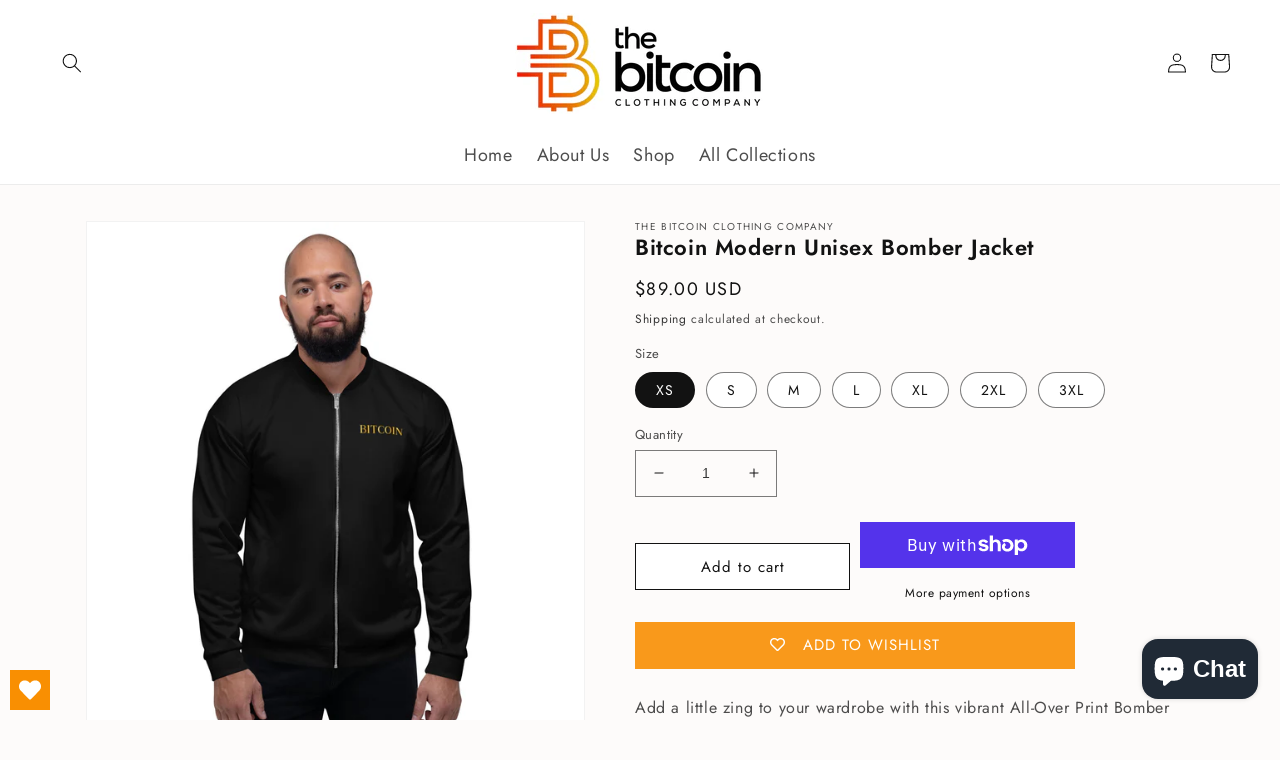

--- FILE ---
content_type: text/html; charset=utf-8
request_url: https://thebitcoinclothingcompany.com/products/bitcoin-modern-unisex-bomber-jacket
body_size: 40021
content:
<!doctype html>
<html class="no-js" lang="en">
  <head>
    
    <script type="application/ld+json">
{
  "@context": "https://schema.org/",
  "@type": "WebSite",
  "name": "The Bitcoin Clothing Company",
  "url": "https://thebitcoinclothingcompany.com/",
  "potentialAction": {
    "@type": "SearchAction",
    "target": "https://thebitcoinclothingcompany.com/search?q=bitcoin+clothing&options%5Bprefix%5D=last{search_term_string}",
    "query-input": "required name=search_term_string"
  }
}
</script>
    
    <!-- Global site tag (gtag.js) - Google Analytics -->
<script async src="https://www.googletagmanager.com/gtag/js?id=G-L5XPYPSC6Q"></script>
<script>
  window.dataLayer = window.dataLayer || [];
  function gtag(){dataLayer.push(arguments);}
  gtag('js', new Date());

  gtag('config', 'G-L5XPYPSC6Q');
</script>
    
    <meta charset="utf-8">
    <meta http-equiv="X-UA-Compatible" content="IE=edge">
    <meta name="viewport" content="width=device-width,initial-scale=1">
    <meta name="theme-color" content="">
    <link rel="canonical" href="https://thebitcoinclothingcompany.com/products/bitcoin-modern-unisex-bomber-jacket">
    <link rel="preconnect" href="https://cdn.shopify.com" crossorigin><link rel="icon" type="image/png" href="//thebitcoinclothingcompany.com/cdn/shop/files/favi_98fd29a0-7312-418c-afe1-e853007d6a8a.jpg?crop=center&height=32&v=1648702823&width=32"><link rel="preconnect" href="https://fonts.shopifycdn.com" crossorigin><title>
      Bitcoin Modern Unisex Bomber Jacket
 &ndash; The Bitcoin Clothing Company</title>

    
      <meta name="description" content="Add a little zing to your wardrobe with this vibrant All-Over Print Bomber Jacket. Wear it on a basic t-shirt, or layer it on top of a warm hoodie—it’ll look great either way. With a brushed fleece inside, and a relaxed unisex fit, this Bomber Jacket is just the stuff of the dreams, so be quick to grab yourself one! • ">
    

    

<meta property="og:site_name" content="The Bitcoin Clothing Company">
<meta property="og:url" content="https://thebitcoinclothingcompany.com/products/bitcoin-modern-unisex-bomber-jacket">
<meta property="og:title" content="Bitcoin Modern Unisex Bomber Jacket">
<meta property="og:type" content="product">
<meta property="og:description" content="Add a little zing to your wardrobe with this vibrant All-Over Print Bomber Jacket. Wear it on a basic t-shirt, or layer it on top of a warm hoodie—it’ll look great either way. With a brushed fleece inside, and a relaxed unisex fit, this Bomber Jacket is just the stuff of the dreams, so be quick to grab yourself one! • "><meta property="og:image" content="http://thebitcoinclothingcompany.com/cdn/shop/products/all-over-print-unisex-bomber-jacket-white-front-6270777969091.jpg?v=1651537794">
  <meta property="og:image:secure_url" content="https://thebitcoinclothingcompany.com/cdn/shop/products/all-over-print-unisex-bomber-jacket-white-front-6270777969091.jpg?v=1651537794">
  <meta property="og:image:width" content="2000">
  <meta property="og:image:height" content="2000"><meta property="og:price:amount" content="89.00">
  <meta property="og:price:currency" content="USD"><meta name="twitter:site" content="@shopify"><meta name="twitter:card" content="summary_large_image">
<meta name="twitter:title" content="Bitcoin Modern Unisex Bomber Jacket">
<meta name="twitter:description" content="Add a little zing to your wardrobe with this vibrant All-Over Print Bomber Jacket. Wear it on a basic t-shirt, or layer it on top of a warm hoodie—it’ll look great either way. With a brushed fleece inside, and a relaxed unisex fit, this Bomber Jacket is just the stuff of the dreams, so be quick to grab yourself one! • ">


    <script src="//thebitcoinclothingcompany.com/cdn/shop/t/4/assets/global.js?v=135116476141006970691648463665" defer="defer"></script>
    <script>window.performance && window.performance.mark && window.performance.mark('shopify.content_for_header.start');</script><meta name="google-site-verification" content="jZokUnouSOojeizytYXgEmRGx89aRdWZS195Pv0slJw">
<meta id="shopify-digital-wallet" name="shopify-digital-wallet" content="/59047215259/digital_wallets/dialog">
<meta name="shopify-checkout-api-token" content="762180baf356b76f3d1403183aa34933">
<meta id="in-context-paypal-metadata" data-shop-id="59047215259" data-venmo-supported="false" data-environment="production" data-locale="en_US" data-paypal-v4="true" data-currency="USD">
<link rel="alternate" type="application/json+oembed" href="https://thebitcoinclothingcompany.com/products/bitcoin-modern-unisex-bomber-jacket.oembed">
<script async="async" src="/checkouts/internal/preloads.js?locale=en-US"></script>
<link rel="preconnect" href="https://shop.app" crossorigin="anonymous">
<script async="async" src="https://shop.app/checkouts/internal/preloads.js?locale=en-US&shop_id=59047215259" crossorigin="anonymous"></script>
<script id="apple-pay-shop-capabilities" type="application/json">{"shopId":59047215259,"countryCode":"US","currencyCode":"USD","merchantCapabilities":["supports3DS"],"merchantId":"gid:\/\/shopify\/Shop\/59047215259","merchantName":"The Bitcoin Clothing Company","requiredBillingContactFields":["postalAddress","email"],"requiredShippingContactFields":["postalAddress","email"],"shippingType":"shipping","supportedNetworks":["visa","masterCard","amex","discover","elo","jcb"],"total":{"type":"pending","label":"The Bitcoin Clothing Company","amount":"1.00"},"shopifyPaymentsEnabled":true,"supportsSubscriptions":true}</script>
<script id="shopify-features" type="application/json">{"accessToken":"762180baf356b76f3d1403183aa34933","betas":["rich-media-storefront-analytics"],"domain":"thebitcoinclothingcompany.com","predictiveSearch":true,"shopId":59047215259,"locale":"en"}</script>
<script>var Shopify = Shopify || {};
Shopify.shop = "the-bitcoin-clothing-company.myshopify.com";
Shopify.locale = "en";
Shopify.currency = {"active":"USD","rate":"1.0"};
Shopify.country = "US";
Shopify.theme = {"name":"MS Dawn Theme","id":128563478683,"schema_name":"Dawn","schema_version":"4.0.0","theme_store_id":887,"role":"main"};
Shopify.theme.handle = "null";
Shopify.theme.style = {"id":null,"handle":null};
Shopify.cdnHost = "thebitcoinclothingcompany.com/cdn";
Shopify.routes = Shopify.routes || {};
Shopify.routes.root = "/";</script>
<script type="module">!function(o){(o.Shopify=o.Shopify||{}).modules=!0}(window);</script>
<script>!function(o){function n(){var o=[];function n(){o.push(Array.prototype.slice.apply(arguments))}return n.q=o,n}var t=o.Shopify=o.Shopify||{};t.loadFeatures=n(),t.autoloadFeatures=n()}(window);</script>
<script>
  window.ShopifyPay = window.ShopifyPay || {};
  window.ShopifyPay.apiHost = "shop.app\/pay";
  window.ShopifyPay.redirectState = null;
</script>
<script id="shop-js-analytics" type="application/json">{"pageType":"product"}</script>
<script defer="defer" async type="module" src="//thebitcoinclothingcompany.com/cdn/shopifycloud/shop-js/modules/v2/client.init-shop-cart-sync_WVOgQShq.en.esm.js"></script>
<script defer="defer" async type="module" src="//thebitcoinclothingcompany.com/cdn/shopifycloud/shop-js/modules/v2/chunk.common_C_13GLB1.esm.js"></script>
<script defer="defer" async type="module" src="//thebitcoinclothingcompany.com/cdn/shopifycloud/shop-js/modules/v2/chunk.modal_CLfMGd0m.esm.js"></script>
<script type="module">
  await import("//thebitcoinclothingcompany.com/cdn/shopifycloud/shop-js/modules/v2/client.init-shop-cart-sync_WVOgQShq.en.esm.js");
await import("//thebitcoinclothingcompany.com/cdn/shopifycloud/shop-js/modules/v2/chunk.common_C_13GLB1.esm.js");
await import("//thebitcoinclothingcompany.com/cdn/shopifycloud/shop-js/modules/v2/chunk.modal_CLfMGd0m.esm.js");

  window.Shopify.SignInWithShop?.initShopCartSync?.({"fedCMEnabled":true,"windoidEnabled":true});

</script>
<script defer="defer" async type="module" src="//thebitcoinclothingcompany.com/cdn/shopifycloud/shop-js/modules/v2/client.payment-terms_BWmiNN46.en.esm.js"></script>
<script defer="defer" async type="module" src="//thebitcoinclothingcompany.com/cdn/shopifycloud/shop-js/modules/v2/chunk.common_C_13GLB1.esm.js"></script>
<script defer="defer" async type="module" src="//thebitcoinclothingcompany.com/cdn/shopifycloud/shop-js/modules/v2/chunk.modal_CLfMGd0m.esm.js"></script>
<script type="module">
  await import("//thebitcoinclothingcompany.com/cdn/shopifycloud/shop-js/modules/v2/client.payment-terms_BWmiNN46.en.esm.js");
await import("//thebitcoinclothingcompany.com/cdn/shopifycloud/shop-js/modules/v2/chunk.common_C_13GLB1.esm.js");
await import("//thebitcoinclothingcompany.com/cdn/shopifycloud/shop-js/modules/v2/chunk.modal_CLfMGd0m.esm.js");

  
</script>
<script>
  window.Shopify = window.Shopify || {};
  if (!window.Shopify.featureAssets) window.Shopify.featureAssets = {};
  window.Shopify.featureAssets['shop-js'] = {"shop-cart-sync":["modules/v2/client.shop-cart-sync_DuR37GeY.en.esm.js","modules/v2/chunk.common_C_13GLB1.esm.js","modules/v2/chunk.modal_CLfMGd0m.esm.js"],"init-fed-cm":["modules/v2/client.init-fed-cm_BucUoe6W.en.esm.js","modules/v2/chunk.common_C_13GLB1.esm.js","modules/v2/chunk.modal_CLfMGd0m.esm.js"],"shop-toast-manager":["modules/v2/client.shop-toast-manager_B0JfrpKj.en.esm.js","modules/v2/chunk.common_C_13GLB1.esm.js","modules/v2/chunk.modal_CLfMGd0m.esm.js"],"init-shop-cart-sync":["modules/v2/client.init-shop-cart-sync_WVOgQShq.en.esm.js","modules/v2/chunk.common_C_13GLB1.esm.js","modules/v2/chunk.modal_CLfMGd0m.esm.js"],"shop-button":["modules/v2/client.shop-button_B_U3bv27.en.esm.js","modules/v2/chunk.common_C_13GLB1.esm.js","modules/v2/chunk.modal_CLfMGd0m.esm.js"],"init-windoid":["modules/v2/client.init-windoid_DuP9q_di.en.esm.js","modules/v2/chunk.common_C_13GLB1.esm.js","modules/v2/chunk.modal_CLfMGd0m.esm.js"],"shop-cash-offers":["modules/v2/client.shop-cash-offers_BmULhtno.en.esm.js","modules/v2/chunk.common_C_13GLB1.esm.js","modules/v2/chunk.modal_CLfMGd0m.esm.js"],"pay-button":["modules/v2/client.pay-button_CrPSEbOK.en.esm.js","modules/v2/chunk.common_C_13GLB1.esm.js","modules/v2/chunk.modal_CLfMGd0m.esm.js"],"init-customer-accounts":["modules/v2/client.init-customer-accounts_jNk9cPYQ.en.esm.js","modules/v2/client.shop-login-button_DJ5ldayH.en.esm.js","modules/v2/chunk.common_C_13GLB1.esm.js","modules/v2/chunk.modal_CLfMGd0m.esm.js"],"avatar":["modules/v2/client.avatar_BTnouDA3.en.esm.js"],"checkout-modal":["modules/v2/client.checkout-modal_pBPyh9w8.en.esm.js","modules/v2/chunk.common_C_13GLB1.esm.js","modules/v2/chunk.modal_CLfMGd0m.esm.js"],"init-shop-for-new-customer-accounts":["modules/v2/client.init-shop-for-new-customer-accounts_BUoCy7a5.en.esm.js","modules/v2/client.shop-login-button_DJ5ldayH.en.esm.js","modules/v2/chunk.common_C_13GLB1.esm.js","modules/v2/chunk.modal_CLfMGd0m.esm.js"],"init-customer-accounts-sign-up":["modules/v2/client.init-customer-accounts-sign-up_CnczCz9H.en.esm.js","modules/v2/client.shop-login-button_DJ5ldayH.en.esm.js","modules/v2/chunk.common_C_13GLB1.esm.js","modules/v2/chunk.modal_CLfMGd0m.esm.js"],"init-shop-email-lookup-coordinator":["modules/v2/client.init-shop-email-lookup-coordinator_CzjY5t9o.en.esm.js","modules/v2/chunk.common_C_13GLB1.esm.js","modules/v2/chunk.modal_CLfMGd0m.esm.js"],"shop-follow-button":["modules/v2/client.shop-follow-button_CsYC63q7.en.esm.js","modules/v2/chunk.common_C_13GLB1.esm.js","modules/v2/chunk.modal_CLfMGd0m.esm.js"],"shop-login-button":["modules/v2/client.shop-login-button_DJ5ldayH.en.esm.js","modules/v2/chunk.common_C_13GLB1.esm.js","modules/v2/chunk.modal_CLfMGd0m.esm.js"],"shop-login":["modules/v2/client.shop-login_B9ccPdmx.en.esm.js","modules/v2/chunk.common_C_13GLB1.esm.js","modules/v2/chunk.modal_CLfMGd0m.esm.js"],"lead-capture":["modules/v2/client.lead-capture_D0K_KgYb.en.esm.js","modules/v2/chunk.common_C_13GLB1.esm.js","modules/v2/chunk.modal_CLfMGd0m.esm.js"],"payment-terms":["modules/v2/client.payment-terms_BWmiNN46.en.esm.js","modules/v2/chunk.common_C_13GLB1.esm.js","modules/v2/chunk.modal_CLfMGd0m.esm.js"]};
</script>
<script>(function() {
  var isLoaded = false;
  function asyncLoad() {
    if (isLoaded) return;
    isLoaded = true;
    var urls = ["\/\/cdn.shopify.com\/proxy\/0af3113e8e70e0c097f00c897d087355b36fb82fc75a4dad8c1dec982425df53\/bingshoppingtool-t2app-prod.trafficmanager.net\/uet\/tracking_script?shop=the-bitcoin-clothing-company.myshopify.com\u0026sp-cache-control=cHVibGljLCBtYXgtYWdlPTkwMA","https:\/\/wishlisthero-assets.revampco.com\/store-front\/bundle2.js?shop=the-bitcoin-clothing-company.myshopify.com","\/\/shopify.privy.com\/widget.js?shop=the-bitcoin-clothing-company.myshopify.com","https:\/\/shy.elfsight.com\/p\/platform.js?shop=the-bitcoin-clothing-company.myshopify.com","https:\/\/cdn.nfcube.com\/b79816cf133c15b95be117460bd0801b.js?shop=the-bitcoin-clothing-company.myshopify.com","\/\/cdn.shopify.com\/proxy\/2f0e04c2bd3786b06606c2263c7c489890a1f0005faeb27e139f1889cd55f2e0\/static.cdn.printful.com\/static\/js\/external\/shopify-product-customizer.js?v=0.28\u0026shop=the-bitcoin-clothing-company.myshopify.com\u0026sp-cache-control=cHVibGljLCBtYXgtYWdlPTkwMA"];
    for (var i = 0; i < urls.length; i++) {
      var s = document.createElement('script');
      s.type = 'text/javascript';
      s.async = true;
      s.src = urls[i];
      var x = document.getElementsByTagName('script')[0];
      x.parentNode.insertBefore(s, x);
    }
  };
  if(window.attachEvent) {
    window.attachEvent('onload', asyncLoad);
  } else {
    window.addEventListener('load', asyncLoad, false);
  }
})();</script>
<script id="__st">var __st={"a":59047215259,"offset":-28800,"reqid":"d3c97c04-68f0-4f0a-b37a-48afd892f79d-1769696623","pageurl":"thebitcoinclothingcompany.com\/products\/bitcoin-modern-unisex-bomber-jacket","u":"c2f4ae0172d9","p":"product","rtyp":"product","rid":7353142804635};</script>
<script>window.ShopifyPaypalV4VisibilityTracking = true;</script>
<script id="captcha-bootstrap">!function(){'use strict';const t='contact',e='account',n='new_comment',o=[[t,t],['blogs',n],['comments',n],[t,'customer']],c=[[e,'customer_login'],[e,'guest_login'],[e,'recover_customer_password'],[e,'create_customer']],r=t=>t.map((([t,e])=>`form[action*='/${t}']:not([data-nocaptcha='true']) input[name='form_type'][value='${e}']`)).join(','),a=t=>()=>t?[...document.querySelectorAll(t)].map((t=>t.form)):[];function s(){const t=[...o],e=r(t);return a(e)}const i='password',u='form_key',d=['recaptcha-v3-token','g-recaptcha-response','h-captcha-response',i],f=()=>{try{return window.sessionStorage}catch{return}},m='__shopify_v',_=t=>t.elements[u];function p(t,e,n=!1){try{const o=window.sessionStorage,c=JSON.parse(o.getItem(e)),{data:r}=function(t){const{data:e,action:n}=t;return t[m]||n?{data:e,action:n}:{data:t,action:n}}(c);for(const[e,n]of Object.entries(r))t.elements[e]&&(t.elements[e].value=n);n&&o.removeItem(e)}catch(o){console.error('form repopulation failed',{error:o})}}const l='form_type',E='cptcha';function T(t){t.dataset[E]=!0}const w=window,h=w.document,L='Shopify',v='ce_forms',y='captcha';let A=!1;((t,e)=>{const n=(g='f06e6c50-85a8-45c8-87d0-21a2b65856fe',I='https://cdn.shopify.com/shopifycloud/storefront-forms-hcaptcha/ce_storefront_forms_captcha_hcaptcha.v1.5.2.iife.js',D={infoText:'Protected by hCaptcha',privacyText:'Privacy',termsText:'Terms'},(t,e,n)=>{const o=w[L][v],c=o.bindForm;if(c)return c(t,g,e,D).then(n);var r;o.q.push([[t,g,e,D],n]),r=I,A||(h.body.append(Object.assign(h.createElement('script'),{id:'captcha-provider',async:!0,src:r})),A=!0)});var g,I,D;w[L]=w[L]||{},w[L][v]=w[L][v]||{},w[L][v].q=[],w[L][y]=w[L][y]||{},w[L][y].protect=function(t,e){n(t,void 0,e),T(t)},Object.freeze(w[L][y]),function(t,e,n,w,h,L){const[v,y,A,g]=function(t,e,n){const i=e?o:[],u=t?c:[],d=[...i,...u],f=r(d),m=r(i),_=r(d.filter((([t,e])=>n.includes(e))));return[a(f),a(m),a(_),s()]}(w,h,L),I=t=>{const e=t.target;return e instanceof HTMLFormElement?e:e&&e.form},D=t=>v().includes(t);t.addEventListener('submit',(t=>{const e=I(t);if(!e)return;const n=D(e)&&!e.dataset.hcaptchaBound&&!e.dataset.recaptchaBound,o=_(e),c=g().includes(e)&&(!o||!o.value);(n||c)&&t.preventDefault(),c&&!n&&(function(t){try{if(!f())return;!function(t){const e=f();if(!e)return;const n=_(t);if(!n)return;const o=n.value;o&&e.removeItem(o)}(t);const e=Array.from(Array(32),(()=>Math.random().toString(36)[2])).join('');!function(t,e){_(t)||t.append(Object.assign(document.createElement('input'),{type:'hidden',name:u})),t.elements[u].value=e}(t,e),function(t,e){const n=f();if(!n)return;const o=[...t.querySelectorAll(`input[type='${i}']`)].map((({name:t})=>t)),c=[...d,...o],r={};for(const[a,s]of new FormData(t).entries())c.includes(a)||(r[a]=s);n.setItem(e,JSON.stringify({[m]:1,action:t.action,data:r}))}(t,e)}catch(e){console.error('failed to persist form',e)}}(e),e.submit())}));const S=(t,e)=>{t&&!t.dataset[E]&&(n(t,e.some((e=>e===t))),T(t))};for(const o of['focusin','change'])t.addEventListener(o,(t=>{const e=I(t);D(e)&&S(e,y())}));const B=e.get('form_key'),M=e.get(l),P=B&&M;t.addEventListener('DOMContentLoaded',(()=>{const t=y();if(P)for(const e of t)e.elements[l].value===M&&p(e,B);[...new Set([...A(),...v().filter((t=>'true'===t.dataset.shopifyCaptcha))])].forEach((e=>S(e,t)))}))}(h,new URLSearchParams(w.location.search),n,t,e,['guest_login'])})(!0,!0)}();</script>
<script integrity="sha256-4kQ18oKyAcykRKYeNunJcIwy7WH5gtpwJnB7kiuLZ1E=" data-source-attribution="shopify.loadfeatures" defer="defer" src="//thebitcoinclothingcompany.com/cdn/shopifycloud/storefront/assets/storefront/load_feature-a0a9edcb.js" crossorigin="anonymous"></script>
<script crossorigin="anonymous" defer="defer" src="//thebitcoinclothingcompany.com/cdn/shopifycloud/storefront/assets/shopify_pay/storefront-65b4c6d7.js?v=20250812"></script>
<script data-source-attribution="shopify.dynamic_checkout.dynamic.init">var Shopify=Shopify||{};Shopify.PaymentButton=Shopify.PaymentButton||{isStorefrontPortableWallets:!0,init:function(){window.Shopify.PaymentButton.init=function(){};var t=document.createElement("script");t.src="https://thebitcoinclothingcompany.com/cdn/shopifycloud/portable-wallets/latest/portable-wallets.en.js",t.type="module",document.head.appendChild(t)}};
</script>
<script data-source-attribution="shopify.dynamic_checkout.buyer_consent">
  function portableWalletsHideBuyerConsent(e){var t=document.getElementById("shopify-buyer-consent"),n=document.getElementById("shopify-subscription-policy-button");t&&n&&(t.classList.add("hidden"),t.setAttribute("aria-hidden","true"),n.removeEventListener("click",e))}function portableWalletsShowBuyerConsent(e){var t=document.getElementById("shopify-buyer-consent"),n=document.getElementById("shopify-subscription-policy-button");t&&n&&(t.classList.remove("hidden"),t.removeAttribute("aria-hidden"),n.addEventListener("click",e))}window.Shopify?.PaymentButton&&(window.Shopify.PaymentButton.hideBuyerConsent=portableWalletsHideBuyerConsent,window.Shopify.PaymentButton.showBuyerConsent=portableWalletsShowBuyerConsent);
</script>
<script>
  function portableWalletsCleanup(e){e&&e.src&&console.error("Failed to load portable wallets script "+e.src);var t=document.querySelectorAll("shopify-accelerated-checkout .shopify-payment-button__skeleton, shopify-accelerated-checkout-cart .wallet-cart-button__skeleton"),e=document.getElementById("shopify-buyer-consent");for(let e=0;e<t.length;e++)t[e].remove();e&&e.remove()}function portableWalletsNotLoadedAsModule(e){e instanceof ErrorEvent&&"string"==typeof e.message&&e.message.includes("import.meta")&&"string"==typeof e.filename&&e.filename.includes("portable-wallets")&&(window.removeEventListener("error",portableWalletsNotLoadedAsModule),window.Shopify.PaymentButton.failedToLoad=e,"loading"===document.readyState?document.addEventListener("DOMContentLoaded",window.Shopify.PaymentButton.init):window.Shopify.PaymentButton.init())}window.addEventListener("error",portableWalletsNotLoadedAsModule);
</script>

<script type="module" src="https://thebitcoinclothingcompany.com/cdn/shopifycloud/portable-wallets/latest/portable-wallets.en.js" onError="portableWalletsCleanup(this)" crossorigin="anonymous"></script>
<script nomodule>
  document.addEventListener("DOMContentLoaded", portableWalletsCleanup);
</script>

<link id="shopify-accelerated-checkout-styles" rel="stylesheet" media="screen" href="https://thebitcoinclothingcompany.com/cdn/shopifycloud/portable-wallets/latest/accelerated-checkout-backwards-compat.css" crossorigin="anonymous">
<style id="shopify-accelerated-checkout-cart">
        #shopify-buyer-consent {
  margin-top: 1em;
  display: inline-block;
  width: 100%;
}

#shopify-buyer-consent.hidden {
  display: none;
}

#shopify-subscription-policy-button {
  background: none;
  border: none;
  padding: 0;
  text-decoration: underline;
  font-size: inherit;
  cursor: pointer;
}

#shopify-subscription-policy-button::before {
  box-shadow: none;
}

      </style>
<script id="sections-script" data-sections="main-product,product-recommendations,header,footer" defer="defer" src="//thebitcoinclothingcompany.com/cdn/shop/t/4/compiled_assets/scripts.js?v=679"></script>
<script>window.performance && window.performance.mark && window.performance.mark('shopify.content_for_header.end');</script>


    <style data-shopify>
      @font-face {
  font-family: Jost;
  font-weight: 400;
  font-style: normal;
  font-display: swap;
  src: url("//thebitcoinclothingcompany.com/cdn/fonts/jost/jost_n4.d47a1b6347ce4a4c9f437608011273009d91f2b7.woff2") format("woff2"),
       url("//thebitcoinclothingcompany.com/cdn/fonts/jost/jost_n4.791c46290e672b3f85c3d1c651ef2efa3819eadd.woff") format("woff");
}

      @font-face {
  font-family: Jost;
  font-weight: 700;
  font-style: normal;
  font-display: swap;
  src: url("//thebitcoinclothingcompany.com/cdn/fonts/jost/jost_n7.921dc18c13fa0b0c94c5e2517ffe06139c3615a3.woff2") format("woff2"),
       url("//thebitcoinclothingcompany.com/cdn/fonts/jost/jost_n7.cbfc16c98c1e195f46c536e775e4e959c5f2f22b.woff") format("woff");
}

      @font-face {
  font-family: Jost;
  font-weight: 400;
  font-style: italic;
  font-display: swap;
  src: url("//thebitcoinclothingcompany.com/cdn/fonts/jost/jost_i4.b690098389649750ada222b9763d55796c5283a5.woff2") format("woff2"),
       url("//thebitcoinclothingcompany.com/cdn/fonts/jost/jost_i4.fd766415a47e50b9e391ae7ec04e2ae25e7e28b0.woff") format("woff");
}

      @font-face {
  font-family: Jost;
  font-weight: 700;
  font-style: italic;
  font-display: swap;
  src: url("//thebitcoinclothingcompany.com/cdn/fonts/jost/jost_i7.d8201b854e41e19d7ed9b1a31fe4fe71deea6d3f.woff2") format("woff2"),
       url("//thebitcoinclothingcompany.com/cdn/fonts/jost/jost_i7.eae515c34e26b6c853efddc3fc0c552e0de63757.woff") format("woff");
}

      @font-face {
  font-family: Jost;
  font-weight: 600;
  font-style: normal;
  font-display: swap;
  src: url("//thebitcoinclothingcompany.com/cdn/fonts/jost/jost_n6.ec1178db7a7515114a2d84e3dd680832b7af8b99.woff2") format("woff2"),
       url("//thebitcoinclothingcompany.com/cdn/fonts/jost/jost_n6.b1178bb6bdd3979fef38e103a3816f6980aeaff9.woff") format("woff");
}


      :root {
        --font-body-family: Jost, sans-serif;
        --font-body-style: normal;
        --font-body-weight: 400;

        --font-heading-family: Jost, sans-serif;
        --font-heading-style: normal;
        --font-heading-weight: 600;

        --font-body-scale: 1.0;
        --font-heading-scale: 1.0;

        --color-base-text: 18, 18, 18;
        --color-shadow: 18, 18, 18;
        --color-base-background-1: 255, 255, 255;
        --color-base-background-2: 243, 243, 243;
        --color-base-solid-button-labels: 255, 255, 255;
        --color-base-outline-button-labels: 18, 18, 18;
        --color-base-accent-1: 249, 143, 2;
        --color-base-accent-2: 0, 0, 0;
        --payment-terms-background-color: #ffffff;

        --gradient-base-background-1: #ffffff;
        --gradient-base-background-2: #f3f3f3;
        --gradient-base-accent-1: #f98f02;
        --gradient-base-accent-2: #000000;

        --media-padding: px;
        --media-border-opacity: 0.05;
        --media-border-width: 1px;
        --media-radius: 0px;
        --media-shadow-opacity: 0.0;
        --media-shadow-horizontal-offset: 0px;
        --media-shadow-vertical-offset: 4px;
        --media-shadow-blur-radius: 5px;

        --page-width: 120rem;
        --page-width-margin: 0rem;

        --card-image-padding: 0.0rem;
        --card-corner-radius: 0.0rem;
        --card-text-alignment: left;
        --card-border-width: 0.0rem;
        --card-border-opacity: 0.1;
        --card-shadow-opacity: 0.0;
        --card-shadow-horizontal-offset: 0.0rem;
        --card-shadow-vertical-offset: 0.4rem;
        --card-shadow-blur-radius: 0.5rem;

        --badge-corner-radius: 4.0rem;

        --popup-border-width: 1px;
        --popup-border-opacity: 0.1;
        --popup-corner-radius: 0px;
        --popup-shadow-opacity: 0.0;
        --popup-shadow-horizontal-offset: 0px;
        --popup-shadow-vertical-offset: 4px;
        --popup-shadow-blur-radius: 5px;

        --drawer-border-width: 1px;
        --drawer-border-opacity: 0.1;
        --drawer-shadow-opacity: 0.0;
        --drawer-shadow-horizontal-offset: 0px;
        --drawer-shadow-vertical-offset: 4px;
        --drawer-shadow-blur-radius: 5px;

        --spacing-sections-desktop: 0px;
        --spacing-sections-mobile: 0px;

        --grid-desktop-vertical-spacing: 8px;
        --grid-desktop-horizontal-spacing: 8px;
        --grid-mobile-vertical-spacing: 4px;
        --grid-mobile-horizontal-spacing: 4px;

        --text-boxes-border-opacity: 0.1;
        --text-boxes-border-width: 0px;
        --text-boxes-radius: 0px;
        --text-boxes-shadow-opacity: 0.0;
        --text-boxes-shadow-horizontal-offset: 0px;
        --text-boxes-shadow-vertical-offset: 4px;
        --text-boxes-shadow-blur-radius: 5px;

        --buttons-radius: 0px;
        --buttons-radius-outset: 0px;
        --buttons-border-width: 1px;
        --buttons-border-opacity: 1.0;
        --buttons-shadow-opacity: 0.0;
        --buttons-shadow-horizontal-offset: 0px;
        --buttons-shadow-vertical-offset: 4px;
        --buttons-shadow-blur-radius: 5px;
        --buttons-border-offset: 0px;

        --inputs-radius: 0px;
        --inputs-border-width: 1px;
        --inputs-border-opacity: 0.55;
        --inputs-shadow-opacity: 0.0;
        --inputs-shadow-horizontal-offset: 0px;
        --inputs-margin-offset: 0px;
        --inputs-shadow-vertical-offset: 4px;
        --inputs-shadow-blur-radius: 5px;
        --inputs-radius-outset: 0px;

        --variant-pills-radius: 40px;
        --variant-pills-border-width: 1px;
        --variant-pills-border-opacity: 0.55;
        --variant-pills-shadow-opacity: 0.0;
        --variant-pills-shadow-horizontal-offset: 0px;
        --variant-pills-shadow-vertical-offset: 4px;
        --variant-pills-shadow-blur-radius: 5px;
      }

      *,
      *::before,
      *::after {
        box-sizing: inherit;
      }

      html {
        box-sizing: border-box;
        font-size: calc(var(--font-body-scale) * 62.5%);
        height: 100%;
      }

      body {
        display: grid;
        grid-template-rows: auto auto 1fr auto;
        grid-template-columns: 100%;
        min-height: 100%;
        margin: 0;
        font-size: 1.5rem;
        letter-spacing: 0.06rem;
        line-height: calc(1 + 0.8 / var(--font-body-scale));
        font-family: var(--font-body-family);
        font-style: var(--font-body-style);
        font-weight: var(--font-body-weight);
      }

      @media screen and (min-width: 750px) {
        body {
          font-size: 1.6rem;
        }
      }
    </style>

    <link href="//thebitcoinclothingcompany.com/cdn/shop/t/4/assets/base.css?v=144997082486365258741648463679" rel="stylesheet" type="text/css" media="all" />
    <link href="//thebitcoinclothingcompany.com/cdn/shop/t/4/assets/custom.css?v=113220229137023275471651034375" rel="stylesheet" type="text/css" media="all" />
<link rel="preload" as="font" href="//thebitcoinclothingcompany.com/cdn/fonts/jost/jost_n4.d47a1b6347ce4a4c9f437608011273009d91f2b7.woff2" type="font/woff2" crossorigin><link rel="preload" as="font" href="//thebitcoinclothingcompany.com/cdn/fonts/jost/jost_n6.ec1178db7a7515114a2d84e3dd680832b7af8b99.woff2" type="font/woff2" crossorigin><link rel="stylesheet" href="//thebitcoinclothingcompany.com/cdn/shop/t/4/assets/component-predictive-search.css?v=165644661289088488651648463661" media="print" onload="this.media='all'"><script>document.documentElement.className = document.documentElement.className.replace('no-js', 'js');
    if (Shopify.designMode) {
      document.documentElement.classList.add('shopify-design-mode');
    }
    </script>
  
<!-- Font icon for header icons -->
<link href="https://wishlisthero-assets.revampco.com/safe-icons/css/wishlisthero-icons.css" rel="stylesheet"/>
<!-- Style for floating buttons and others -->
<style type="text/css">
    .wishlisthero-floating {
        position: absolute;
          left: auto;
        right: 10px !important; 
        top: 5px;
        z-index: 2;
        border-radius: 100%;
    }
.MuiLink-underlineHover .MuiCardMedia-root{
display:block;

}
#wishlist-hero-add-notification .MuiCardContent-root div{
display:block;
}

 @media(min-width:1300px){
   .product-item__link.product-item__image--margins .wishlisthero-floating{
         left: 50% !important; margin-left: -295px;  
 }
}
    .wishlisthero-floating:hover {
        background-color: rgba(0, 0, 0, 0.05);
    }

    .wishlisthero-floating button {
        font-size: 20px !important;
        width: 40px !important;
        padding: 0.125em 0 0 !important;
    }
.MuiTypography-body2 ,.MuiTypography-body1 ,.MuiTypography-caption ,.MuiTypography-button ,.MuiTypography-h1 ,.MuiTypography-h2 ,.MuiTypography-h3 ,.MuiTypography-h4 ,.MuiTypography-h5 ,.MuiTypography-h6 ,.MuiTypography-subtitle1 ,.MuiTypography-subtitle2 ,.MuiTypography-overline , MuiButton-root{
     font-family: inherit !important; /*Roboto, Helvetica, Arial, sans-serif;*/
}
.MuiTypography-h1 , .MuiTypography-h2 , .MuiTypography-h3 , .MuiTypography-h4 , .MuiTypography-h5 , .MuiTypography-h6 , .MuiButton-root, .MuiCardHeader-title a{
     font-family: ,  !important;
}

    /****************************************************************************************/
    /* For some theme shared view need some spacing */
    /*
    #wishlist-hero-shared-list-view {
  margin-top: 15px;
  margin-bottom: 15px;
}
#wishlist-hero-shared-list-view h1 {
  padding-left: 5px;
}
*/

#wishlisthero-product-page-button-container {
  padding-top: 10px;
}
    /****************************************************************************************/
    /* #wishlisthero-product-page-button-container button {
  padding-left: 1px !important;
} */
    /****************************************************************************************/
    /* Customize the indicator when wishlist has items AND the normal indicator not working */
    .site-header__icon span.wishlist-hero-items-count {
  position: absolute;


  width: 1.7rem;
  height: 1.7rem;
}
    .site-header__icon span.wishlist-hero-items-count.wishlist-hero-items-count-exists {
  display: flex !important;
}
.wishlist-hero-header-icon i.wlh-Icon{
   padding-bottom:inherit !important; 
}/*@media screen and (max-width: 749px) {
.site-header__icon span.wishlist-hero-items-count {

right: -2px;
top: -4.5px;
}
}*/
</style>
<script>window.wishlisthero_cartDotClasses=['wishlist-hero-items-count-text-plain','cart-count-bubble'];</script>
<script>window.wishlisthero_buttonProdPageClasses=['btn product__form--add-to-cart', 'btn','btn--secondary-accent', 'button button--full-width product-form__buttons'];</script>
<script>window.wishlisthero_buttonProdPageFontSize='auto';</script> <script type='text/javascript'>try{
   window.WishListHero_setting = {"ButtonColor":"#f98f02","IconColor":"rgba(255, 255, 255, 1)","IconType":"Heart","ButtonTextBeforeAdding":"ADD TO WISHLIST","ButtonTextAfterAdding":"ADDED TO WISHLIST","AnimationAfterAddition":"None","ButtonTextAddToCart":"ADD TO CART","ButtonTextOutOfStock":"OUT OF STOCK","ButtonTextAddAllToCart":"ADD ALL TO CART","ButtonTextRemoveAllToCart":"REMOVE ALL FROM WISHLIST","AddedProductNotificationText":"Product added to wishlist successfully","AddedProductToCartNotificationText":"Product added to cart successfully","ViewCartLinkText":"View Cart","SharePopup_TitleText":"Share My wishlist","SharePopup_shareBtnText":"Share","SharePopup_shareHederText":"Share on Social Networks","SharePopup_shareCopyText":"Or copy Wishlist link to share","SharePopup_shareCancelBtnText":"cancel","SharePopup_shareCopyBtnText":"copy","SendEMailPopup_BtnText":"send email","SendEMailPopup_FromText":"From Name","SendEMailPopup_ToText":"To email","SendEMailPopup_BodyText":"Body","SendEMailPopup_SendBtnText":"send","SendEMailPopup_TitleText":"Send My Wislist via Email","AddProductMessageText":"Are you sure you want to add all items to cart ?","RemoveProductMessageText":"Are you sure you want to remove this item from your wishlist ?","RemoveAllProductMessageText":"Are you sure you want to remove all items from your wishlist ?","RemovedProductNotificationText":"Product removed from wishlist successfully","AddAllOutOfStockProductNotificationText":"There seems to have been an issue adding items to cart, please try again later","RemovePopupOkText":"ok","RemovePopup_HeaderText":"ARE YOU SURE?","ViewWishlistText":"View wishlist","EmptyWishlistText":"there are no items in this wishlist","BuyNowButtonText":"Buy Now","BuyNowButtonColor":"rgb(144, 86, 162)","BuyNowTextButtonColor":"rgb(255, 255, 255)","Wishlist_Title":"My Wishlist","WishlistHeaderTitleAlignment":"Left","WishlistProductImageSize":"Normal","PriceColor":"rgb(0, 122, 206)","HeaderFontSize":"30","PriceFontSize":"18","ProductNameFontSize":"16","LaunchPointType":"floating_point","DisplayWishlistAs":"popup_window","DisplayButtonAs":"button_with_icon","PopupSize":"md","HideAddToCartButton":false,"NoRedirectAfterAddToCart":false,"DisableGuestCustomer":false,"LoginPopupContent":"Please login to save your wishlist across devices.","LoginPopupLoginBtnText":"Login","LoginPopupContentFontSize":"20","NotificationPopupPosition":"center","WishlistButtonTextColor":"rgba(255, 255, 255, 1)","EnableRemoveFromWishlistAfterAddButtonText":"REMOVE FROM WISHLIST","_id":"6241a465455b3e61d3d9fde7","EnableCollection":true,"EnableShare":true,"RemovePowerBy":false,"EnableFBPixel":false,"DisapleApp":false,"FloatPointPossition":"bottom_left","HeartStateToggle":true,"HeaderMenuItemsIndicator":true,"EnableRemoveFromWishlistAfterAdd":true,"CollectionViewAddedToWishlistIconBackgroundColor":"rgba(255, 255, 255, 1)","CollectionViewAddedToWishlistIconColor":"#ff0000","CollectionViewIconBackgroundColor":"rgba(255, 255, 255, 1)","CollectionViewIconColor":"#ff0000","Shop":"the-bitcoin-clothing-company.myshopify.com","shop":"the-bitcoin-clothing-company.myshopify.com","Status":"Active","Plan":"FREE"};  
  }catch(e){ console.error('Error loading config',e); } </script>
  










    

<!-- Owl-css -->
<link rel="stylesheet" href="https://cdnjs.cloudflare.com/ajax/libs/OwlCarousel2/2.3.4/assets/owl.carousel.min.css" integrity="sha512-tS3S5qG0BlhnQROyJXvNjeEM4UpMXHrQfTGmbQ1gKmelCxlSEBUaxhRBj/EFTzpbP4RVSrpEikbmdJobCvhE3g==" crossorigin="anonymous" />
<!-- JQuery -->
<script src="https://code.jquery.com/jquery-3.5.1.min.js"></script>
<!-- Owl-script -->
<script src="https://cdnjs.cloudflare.com/ajax/libs/OwlCarousel2/2.3.4/owl.carousel.min.js" integrity="sha512-bPs7Ae6pVvhOSiIcyUClR7/q2OAsRiovw4vAkX+zJbw3ShAeeqezq50RIIcIURq7Oa20rW2n2q+fyXBNcU9lrw==" crossorigin="anonymous"></script>


<script src="https://cdn.shopify.com/extensions/e8878072-2f6b-4e89-8082-94b04320908d/inbox-1254/assets/inbox-chat-loader.js" type="text/javascript" defer="defer"></script>
<link href="https://monorail-edge.shopifysvc.com" rel="dns-prefetch">
<script>(function(){if ("sendBeacon" in navigator && "performance" in window) {try {var session_token_from_headers = performance.getEntriesByType('navigation')[0].serverTiming.find(x => x.name == '_s').description;} catch {var session_token_from_headers = undefined;}var session_cookie_matches = document.cookie.match(/_shopify_s=([^;]*)/);var session_token_from_cookie = session_cookie_matches && session_cookie_matches.length === 2 ? session_cookie_matches[1] : "";var session_token = session_token_from_headers || session_token_from_cookie || "";function handle_abandonment_event(e) {var entries = performance.getEntries().filter(function(entry) {return /monorail-edge.shopifysvc.com/.test(entry.name);});if (!window.abandonment_tracked && entries.length === 0) {window.abandonment_tracked = true;var currentMs = Date.now();var navigation_start = performance.timing.navigationStart;var payload = {shop_id: 59047215259,url: window.location.href,navigation_start,duration: currentMs - navigation_start,session_token,page_type: "product"};window.navigator.sendBeacon("https://monorail-edge.shopifysvc.com/v1/produce", JSON.stringify({schema_id: "online_store_buyer_site_abandonment/1.1",payload: payload,metadata: {event_created_at_ms: currentMs,event_sent_at_ms: currentMs}}));}}window.addEventListener('pagehide', handle_abandonment_event);}}());</script>
<script id="web-pixels-manager-setup">(function e(e,d,r,n,o){if(void 0===o&&(o={}),!Boolean(null===(a=null===(i=window.Shopify)||void 0===i?void 0:i.analytics)||void 0===a?void 0:a.replayQueue)){var i,a;window.Shopify=window.Shopify||{};var t=window.Shopify;t.analytics=t.analytics||{};var s=t.analytics;s.replayQueue=[],s.publish=function(e,d,r){return s.replayQueue.push([e,d,r]),!0};try{self.performance.mark("wpm:start")}catch(e){}var l=function(){var e={modern:/Edge?\/(1{2}[4-9]|1[2-9]\d|[2-9]\d{2}|\d{4,})\.\d+(\.\d+|)|Firefox\/(1{2}[4-9]|1[2-9]\d|[2-9]\d{2}|\d{4,})\.\d+(\.\d+|)|Chrom(ium|e)\/(9{2}|\d{3,})\.\d+(\.\d+|)|(Maci|X1{2}).+ Version\/(15\.\d+|(1[6-9]|[2-9]\d|\d{3,})\.\d+)([,.]\d+|)( \(\w+\)|)( Mobile\/\w+|) Safari\/|Chrome.+OPR\/(9{2}|\d{3,})\.\d+\.\d+|(CPU[ +]OS|iPhone[ +]OS|CPU[ +]iPhone|CPU IPhone OS|CPU iPad OS)[ +]+(15[._]\d+|(1[6-9]|[2-9]\d|\d{3,})[._]\d+)([._]\d+|)|Android:?[ /-](13[3-9]|1[4-9]\d|[2-9]\d{2}|\d{4,})(\.\d+|)(\.\d+|)|Android.+Firefox\/(13[5-9]|1[4-9]\d|[2-9]\d{2}|\d{4,})\.\d+(\.\d+|)|Android.+Chrom(ium|e)\/(13[3-9]|1[4-9]\d|[2-9]\d{2}|\d{4,})\.\d+(\.\d+|)|SamsungBrowser\/([2-9]\d|\d{3,})\.\d+/,legacy:/Edge?\/(1[6-9]|[2-9]\d|\d{3,})\.\d+(\.\d+|)|Firefox\/(5[4-9]|[6-9]\d|\d{3,})\.\d+(\.\d+|)|Chrom(ium|e)\/(5[1-9]|[6-9]\d|\d{3,})\.\d+(\.\d+|)([\d.]+$|.*Safari\/(?![\d.]+ Edge\/[\d.]+$))|(Maci|X1{2}).+ Version\/(10\.\d+|(1[1-9]|[2-9]\d|\d{3,})\.\d+)([,.]\d+|)( \(\w+\)|)( Mobile\/\w+|) Safari\/|Chrome.+OPR\/(3[89]|[4-9]\d|\d{3,})\.\d+\.\d+|(CPU[ +]OS|iPhone[ +]OS|CPU[ +]iPhone|CPU IPhone OS|CPU iPad OS)[ +]+(10[._]\d+|(1[1-9]|[2-9]\d|\d{3,})[._]\d+)([._]\d+|)|Android:?[ /-](13[3-9]|1[4-9]\d|[2-9]\d{2}|\d{4,})(\.\d+|)(\.\d+|)|Mobile Safari.+OPR\/([89]\d|\d{3,})\.\d+\.\d+|Android.+Firefox\/(13[5-9]|1[4-9]\d|[2-9]\d{2}|\d{4,})\.\d+(\.\d+|)|Android.+Chrom(ium|e)\/(13[3-9]|1[4-9]\d|[2-9]\d{2}|\d{4,})\.\d+(\.\d+|)|Android.+(UC? ?Browser|UCWEB|U3)[ /]?(15\.([5-9]|\d{2,})|(1[6-9]|[2-9]\d|\d{3,})\.\d+)\.\d+|SamsungBrowser\/(5\.\d+|([6-9]|\d{2,})\.\d+)|Android.+MQ{2}Browser\/(14(\.(9|\d{2,})|)|(1[5-9]|[2-9]\d|\d{3,})(\.\d+|))(\.\d+|)|K[Aa][Ii]OS\/(3\.\d+|([4-9]|\d{2,})\.\d+)(\.\d+|)/},d=e.modern,r=e.legacy,n=navigator.userAgent;return n.match(d)?"modern":n.match(r)?"legacy":"unknown"}(),u="modern"===l?"modern":"legacy",c=(null!=n?n:{modern:"",legacy:""})[u],f=function(e){return[e.baseUrl,"/wpm","/b",e.hashVersion,"modern"===e.buildTarget?"m":"l",".js"].join("")}({baseUrl:d,hashVersion:r,buildTarget:u}),m=function(e){var d=e.version,r=e.bundleTarget,n=e.surface,o=e.pageUrl,i=e.monorailEndpoint;return{emit:function(e){var a=e.status,t=e.errorMsg,s=(new Date).getTime(),l=JSON.stringify({metadata:{event_sent_at_ms:s},events:[{schema_id:"web_pixels_manager_load/3.1",payload:{version:d,bundle_target:r,page_url:o,status:a,surface:n,error_msg:t},metadata:{event_created_at_ms:s}}]});if(!i)return console&&console.warn&&console.warn("[Web Pixels Manager] No Monorail endpoint provided, skipping logging."),!1;try{return self.navigator.sendBeacon.bind(self.navigator)(i,l)}catch(e){}var u=new XMLHttpRequest;try{return u.open("POST",i,!0),u.setRequestHeader("Content-Type","text/plain"),u.send(l),!0}catch(e){return console&&console.warn&&console.warn("[Web Pixels Manager] Got an unhandled error while logging to Monorail."),!1}}}}({version:r,bundleTarget:l,surface:e.surface,pageUrl:self.location.href,monorailEndpoint:e.monorailEndpoint});try{o.browserTarget=l,function(e){var d=e.src,r=e.async,n=void 0===r||r,o=e.onload,i=e.onerror,a=e.sri,t=e.scriptDataAttributes,s=void 0===t?{}:t,l=document.createElement("script"),u=document.querySelector("head"),c=document.querySelector("body");if(l.async=n,l.src=d,a&&(l.integrity=a,l.crossOrigin="anonymous"),s)for(var f in s)if(Object.prototype.hasOwnProperty.call(s,f))try{l.dataset[f]=s[f]}catch(e){}if(o&&l.addEventListener("load",o),i&&l.addEventListener("error",i),u)u.appendChild(l);else{if(!c)throw new Error("Did not find a head or body element to append the script");c.appendChild(l)}}({src:f,async:!0,onload:function(){if(!function(){var e,d;return Boolean(null===(d=null===(e=window.Shopify)||void 0===e?void 0:e.analytics)||void 0===d?void 0:d.initialized)}()){var d=window.webPixelsManager.init(e)||void 0;if(d){var r=window.Shopify.analytics;r.replayQueue.forEach((function(e){var r=e[0],n=e[1],o=e[2];d.publishCustomEvent(r,n,o)})),r.replayQueue=[],r.publish=d.publishCustomEvent,r.visitor=d.visitor,r.initialized=!0}}},onerror:function(){return m.emit({status:"failed",errorMsg:"".concat(f," has failed to load")})},sri:function(e){var d=/^sha384-[A-Za-z0-9+/=]+$/;return"string"==typeof e&&d.test(e)}(c)?c:"",scriptDataAttributes:o}),m.emit({status:"loading"})}catch(e){m.emit({status:"failed",errorMsg:(null==e?void 0:e.message)||"Unknown error"})}}})({shopId: 59047215259,storefrontBaseUrl: "https://thebitcoinclothingcompany.com",extensionsBaseUrl: "https://extensions.shopifycdn.com/cdn/shopifycloud/web-pixels-manager",monorailEndpoint: "https://monorail-edge.shopifysvc.com/unstable/produce_batch",surface: "storefront-renderer",enabledBetaFlags: ["2dca8a86"],webPixelsConfigList: [{"id":"646348955","configuration":"{\"config\":\"{\\\"pixel_id\\\":\\\"AW-10812936042\\\",\\\"target_country\\\":\\\"US\\\",\\\"gtag_events\\\":[{\\\"type\\\":\\\"begin_checkout\\\",\\\"action_label\\\":\\\"AW-10812936042\\\/KC82CIyvxoUDEOqegaQo\\\"},{\\\"type\\\":\\\"search\\\",\\\"action_label\\\":\\\"AW-10812936042\\\/iixRCI-vxoUDEOqegaQo\\\"},{\\\"type\\\":\\\"view_item\\\",\\\"action_label\\\":[\\\"AW-10812936042\\\/tvrbCIavxoUDEOqegaQo\\\",\\\"MC-9XS3NQSBS8\\\"]},{\\\"type\\\":\\\"purchase\\\",\\\"action_label\\\":[\\\"AW-10812936042\\\/bLW6CIOvxoUDEOqegaQo\\\",\\\"MC-9XS3NQSBS8\\\"]},{\\\"type\\\":\\\"page_view\\\",\\\"action_label\\\":[\\\"AW-10812936042\\\/_Ob7CICvxoUDEOqegaQo\\\",\\\"MC-9XS3NQSBS8\\\"]},{\\\"type\\\":\\\"add_payment_info\\\",\\\"action_label\\\":\\\"AW-10812936042\\\/jkh3CJKvxoUDEOqegaQo\\\"},{\\\"type\\\":\\\"add_to_cart\\\",\\\"action_label\\\":\\\"AW-10812936042\\\/5TevCImvxoUDEOqegaQo\\\"}],\\\"enable_monitoring_mode\\\":false}\"}","eventPayloadVersion":"v1","runtimeContext":"OPEN","scriptVersion":"b2a88bafab3e21179ed38636efcd8a93","type":"APP","apiClientId":1780363,"privacyPurposes":[],"dataSharingAdjustments":{"protectedCustomerApprovalScopes":["read_customer_address","read_customer_email","read_customer_name","read_customer_personal_data","read_customer_phone"]}},{"id":"292880539","configuration":"{\"pixel_id\":\"288348689986124\",\"pixel_type\":\"facebook_pixel\",\"metaapp_system_user_token\":\"-\"}","eventPayloadVersion":"v1","runtimeContext":"OPEN","scriptVersion":"ca16bc87fe92b6042fbaa3acc2fbdaa6","type":"APP","apiClientId":2329312,"privacyPurposes":["ANALYTICS","MARKETING","SALE_OF_DATA"],"dataSharingAdjustments":{"protectedCustomerApprovalScopes":["read_customer_address","read_customer_email","read_customer_name","read_customer_personal_data","read_customer_phone"]}},{"id":"93814939","configuration":"{\"tagID\":\"2612761640372\"}","eventPayloadVersion":"v1","runtimeContext":"STRICT","scriptVersion":"18031546ee651571ed29edbe71a3550b","type":"APP","apiClientId":3009811,"privacyPurposes":["ANALYTICS","MARKETING","SALE_OF_DATA"],"dataSharingAdjustments":{"protectedCustomerApprovalScopes":["read_customer_address","read_customer_email","read_customer_name","read_customer_personal_data","read_customer_phone"]}},{"id":"16711835","configuration":"{\"myshopifyDomain\":\"the-bitcoin-clothing-company.myshopify.com\"}","eventPayloadVersion":"v1","runtimeContext":"STRICT","scriptVersion":"23b97d18e2aa74363140dc29c9284e87","type":"APP","apiClientId":2775569,"privacyPurposes":["ANALYTICS","MARKETING","SALE_OF_DATA"],"dataSharingAdjustments":{"protectedCustomerApprovalScopes":["read_customer_address","read_customer_email","read_customer_name","read_customer_phone","read_customer_personal_data"]}},{"id":"shopify-app-pixel","configuration":"{}","eventPayloadVersion":"v1","runtimeContext":"STRICT","scriptVersion":"0450","apiClientId":"shopify-pixel","type":"APP","privacyPurposes":["ANALYTICS","MARKETING"]},{"id":"shopify-custom-pixel","eventPayloadVersion":"v1","runtimeContext":"LAX","scriptVersion":"0450","apiClientId":"shopify-pixel","type":"CUSTOM","privacyPurposes":["ANALYTICS","MARKETING"]}],isMerchantRequest: false,initData: {"shop":{"name":"The Bitcoin Clothing Company","paymentSettings":{"currencyCode":"USD"},"myshopifyDomain":"the-bitcoin-clothing-company.myshopify.com","countryCode":"US","storefrontUrl":"https:\/\/thebitcoinclothingcompany.com"},"customer":null,"cart":null,"checkout":null,"productVariants":[{"price":{"amount":89.0,"currencyCode":"USD"},"product":{"title":"Bitcoin Modern Unisex Bomber Jacket","vendor":"The Bitcoin Clothing Company","id":"7353142804635","untranslatedTitle":"Bitcoin Modern Unisex Bomber Jacket","url":"\/products\/bitcoin-modern-unisex-bomber-jacket","type":""},"id":"42345820455067","image":{"src":"\/\/thebitcoinclothingcompany.com\/cdn\/shop\/products\/all-over-print-unisex-bomber-jacket-white-front-6270777969091.jpg?v=1651537794"},"sku":"6540028_10877","title":"XS","untranslatedTitle":"XS"},{"price":{"amount":89.0,"currencyCode":"USD"},"product":{"title":"Bitcoin Modern Unisex Bomber Jacket","vendor":"The Bitcoin Clothing Company","id":"7353142804635","untranslatedTitle":"Bitcoin Modern Unisex Bomber Jacket","url":"\/products\/bitcoin-modern-unisex-bomber-jacket","type":""},"id":"42345820487835","image":{"src":"\/\/thebitcoinclothingcompany.com\/cdn\/shop\/products\/all-over-print-unisex-bomber-jacket-white-front-6270777969091.jpg?v=1651537794"},"sku":"6540028_10878","title":"S","untranslatedTitle":"S"},{"price":{"amount":89.0,"currencyCode":"USD"},"product":{"title":"Bitcoin Modern Unisex Bomber Jacket","vendor":"The Bitcoin Clothing Company","id":"7353142804635","untranslatedTitle":"Bitcoin Modern Unisex Bomber Jacket","url":"\/products\/bitcoin-modern-unisex-bomber-jacket","type":""},"id":"42345820520603","image":{"src":"\/\/thebitcoinclothingcompany.com\/cdn\/shop\/products\/all-over-print-unisex-bomber-jacket-white-front-6270777969091.jpg?v=1651537794"},"sku":"6540028_10879","title":"M","untranslatedTitle":"M"},{"price":{"amount":89.0,"currencyCode":"USD"},"product":{"title":"Bitcoin Modern Unisex Bomber Jacket","vendor":"The Bitcoin Clothing Company","id":"7353142804635","untranslatedTitle":"Bitcoin Modern Unisex Bomber Jacket","url":"\/products\/bitcoin-modern-unisex-bomber-jacket","type":""},"id":"42345820553371","image":{"src":"\/\/thebitcoinclothingcompany.com\/cdn\/shop\/products\/all-over-print-unisex-bomber-jacket-white-front-6270777969091.jpg?v=1651537794"},"sku":"6540028_10880","title":"L","untranslatedTitle":"L"},{"price":{"amount":89.0,"currencyCode":"USD"},"product":{"title":"Bitcoin Modern Unisex Bomber Jacket","vendor":"The Bitcoin Clothing Company","id":"7353142804635","untranslatedTitle":"Bitcoin Modern Unisex Bomber Jacket","url":"\/products\/bitcoin-modern-unisex-bomber-jacket","type":""},"id":"42345820586139","image":{"src":"\/\/thebitcoinclothingcompany.com\/cdn\/shop\/products\/all-over-print-unisex-bomber-jacket-white-front-6270777969091.jpg?v=1651537794"},"sku":"6540028_10881","title":"XL","untranslatedTitle":"XL"},{"price":{"amount":92.0,"currencyCode":"USD"},"product":{"title":"Bitcoin Modern Unisex Bomber Jacket","vendor":"The Bitcoin Clothing Company","id":"7353142804635","untranslatedTitle":"Bitcoin Modern Unisex Bomber Jacket","url":"\/products\/bitcoin-modern-unisex-bomber-jacket","type":""},"id":"42345820618907","image":{"src":"\/\/thebitcoinclothingcompany.com\/cdn\/shop\/products\/all-over-print-unisex-bomber-jacket-white-front-6270777969091.jpg?v=1651537794"},"sku":"6540028_10882","title":"2XL","untranslatedTitle":"2XL"},{"price":{"amount":92.0,"currencyCode":"USD"},"product":{"title":"Bitcoin Modern Unisex Bomber Jacket","vendor":"The Bitcoin Clothing Company","id":"7353142804635","untranslatedTitle":"Bitcoin Modern Unisex Bomber Jacket","url":"\/products\/bitcoin-modern-unisex-bomber-jacket","type":""},"id":"42345820651675","image":{"src":"\/\/thebitcoinclothingcompany.com\/cdn\/shop\/products\/all-over-print-unisex-bomber-jacket-white-front-6270777969091.jpg?v=1651537794"},"sku":"6540028_10883","title":"3XL","untranslatedTitle":"3XL"}],"purchasingCompany":null},},"https://thebitcoinclothingcompany.com/cdn","1d2a099fw23dfb22ep557258f5m7a2edbae",{"modern":"","legacy":""},{"shopId":"59047215259","storefrontBaseUrl":"https:\/\/thebitcoinclothingcompany.com","extensionBaseUrl":"https:\/\/extensions.shopifycdn.com\/cdn\/shopifycloud\/web-pixels-manager","surface":"storefront-renderer","enabledBetaFlags":"[\"2dca8a86\"]","isMerchantRequest":"false","hashVersion":"1d2a099fw23dfb22ep557258f5m7a2edbae","publish":"custom","events":"[[\"page_viewed\",{}],[\"product_viewed\",{\"productVariant\":{\"price\":{\"amount\":89.0,\"currencyCode\":\"USD\"},\"product\":{\"title\":\"Bitcoin Modern Unisex Bomber Jacket\",\"vendor\":\"The Bitcoin Clothing Company\",\"id\":\"7353142804635\",\"untranslatedTitle\":\"Bitcoin Modern Unisex Bomber Jacket\",\"url\":\"\/products\/bitcoin-modern-unisex-bomber-jacket\",\"type\":\"\"},\"id\":\"42345820455067\",\"image\":{\"src\":\"\/\/thebitcoinclothingcompany.com\/cdn\/shop\/products\/all-over-print-unisex-bomber-jacket-white-front-6270777969091.jpg?v=1651537794\"},\"sku\":\"6540028_10877\",\"title\":\"XS\",\"untranslatedTitle\":\"XS\"}}]]"});</script><script>
  window.ShopifyAnalytics = window.ShopifyAnalytics || {};
  window.ShopifyAnalytics.meta = window.ShopifyAnalytics.meta || {};
  window.ShopifyAnalytics.meta.currency = 'USD';
  var meta = {"product":{"id":7353142804635,"gid":"gid:\/\/shopify\/Product\/7353142804635","vendor":"The Bitcoin Clothing Company","type":"","handle":"bitcoin-modern-unisex-bomber-jacket","variants":[{"id":42345820455067,"price":8900,"name":"Bitcoin Modern Unisex Bomber Jacket - XS","public_title":"XS","sku":"6540028_10877"},{"id":42345820487835,"price":8900,"name":"Bitcoin Modern Unisex Bomber Jacket - S","public_title":"S","sku":"6540028_10878"},{"id":42345820520603,"price":8900,"name":"Bitcoin Modern Unisex Bomber Jacket - M","public_title":"M","sku":"6540028_10879"},{"id":42345820553371,"price":8900,"name":"Bitcoin Modern Unisex Bomber Jacket - L","public_title":"L","sku":"6540028_10880"},{"id":42345820586139,"price":8900,"name":"Bitcoin Modern Unisex Bomber Jacket - XL","public_title":"XL","sku":"6540028_10881"},{"id":42345820618907,"price":9200,"name":"Bitcoin Modern Unisex Bomber Jacket - 2XL","public_title":"2XL","sku":"6540028_10882"},{"id":42345820651675,"price":9200,"name":"Bitcoin Modern Unisex Bomber Jacket - 3XL","public_title":"3XL","sku":"6540028_10883"}],"remote":false},"page":{"pageType":"product","resourceType":"product","resourceId":7353142804635,"requestId":"d3c97c04-68f0-4f0a-b37a-48afd892f79d-1769696623"}};
  for (var attr in meta) {
    window.ShopifyAnalytics.meta[attr] = meta[attr];
  }
</script>
<script class="analytics">
  (function () {
    var customDocumentWrite = function(content) {
      var jquery = null;

      if (window.jQuery) {
        jquery = window.jQuery;
      } else if (window.Checkout && window.Checkout.$) {
        jquery = window.Checkout.$;
      }

      if (jquery) {
        jquery('body').append(content);
      }
    };

    var hasLoggedConversion = function(token) {
      if (token) {
        return document.cookie.indexOf('loggedConversion=' + token) !== -1;
      }
      return false;
    }

    var setCookieIfConversion = function(token) {
      if (token) {
        var twoMonthsFromNow = new Date(Date.now());
        twoMonthsFromNow.setMonth(twoMonthsFromNow.getMonth() + 2);

        document.cookie = 'loggedConversion=' + token + '; expires=' + twoMonthsFromNow;
      }
    }

    var trekkie = window.ShopifyAnalytics.lib = window.trekkie = window.trekkie || [];
    if (trekkie.integrations) {
      return;
    }
    trekkie.methods = [
      'identify',
      'page',
      'ready',
      'track',
      'trackForm',
      'trackLink'
    ];
    trekkie.factory = function(method) {
      return function() {
        var args = Array.prototype.slice.call(arguments);
        args.unshift(method);
        trekkie.push(args);
        return trekkie;
      };
    };
    for (var i = 0; i < trekkie.methods.length; i++) {
      var key = trekkie.methods[i];
      trekkie[key] = trekkie.factory(key);
    }
    trekkie.load = function(config) {
      trekkie.config = config || {};
      trekkie.config.initialDocumentCookie = document.cookie;
      var first = document.getElementsByTagName('script')[0];
      var script = document.createElement('script');
      script.type = 'text/javascript';
      script.onerror = function(e) {
        var scriptFallback = document.createElement('script');
        scriptFallback.type = 'text/javascript';
        scriptFallback.onerror = function(error) {
                var Monorail = {
      produce: function produce(monorailDomain, schemaId, payload) {
        var currentMs = new Date().getTime();
        var event = {
          schema_id: schemaId,
          payload: payload,
          metadata: {
            event_created_at_ms: currentMs,
            event_sent_at_ms: currentMs
          }
        };
        return Monorail.sendRequest("https://" + monorailDomain + "/v1/produce", JSON.stringify(event));
      },
      sendRequest: function sendRequest(endpointUrl, payload) {
        // Try the sendBeacon API
        if (window && window.navigator && typeof window.navigator.sendBeacon === 'function' && typeof window.Blob === 'function' && !Monorail.isIos12()) {
          var blobData = new window.Blob([payload], {
            type: 'text/plain'
          });

          if (window.navigator.sendBeacon(endpointUrl, blobData)) {
            return true;
          } // sendBeacon was not successful

        } // XHR beacon

        var xhr = new XMLHttpRequest();

        try {
          xhr.open('POST', endpointUrl);
          xhr.setRequestHeader('Content-Type', 'text/plain');
          xhr.send(payload);
        } catch (e) {
          console.log(e);
        }

        return false;
      },
      isIos12: function isIos12() {
        return window.navigator.userAgent.lastIndexOf('iPhone; CPU iPhone OS 12_') !== -1 || window.navigator.userAgent.lastIndexOf('iPad; CPU OS 12_') !== -1;
      }
    };
    Monorail.produce('monorail-edge.shopifysvc.com',
      'trekkie_storefront_load_errors/1.1',
      {shop_id: 59047215259,
      theme_id: 128563478683,
      app_name: "storefront",
      context_url: window.location.href,
      source_url: "//thebitcoinclothingcompany.com/cdn/s/trekkie.storefront.a804e9514e4efded663580eddd6991fcc12b5451.min.js"});

        };
        scriptFallback.async = true;
        scriptFallback.src = '//thebitcoinclothingcompany.com/cdn/s/trekkie.storefront.a804e9514e4efded663580eddd6991fcc12b5451.min.js';
        first.parentNode.insertBefore(scriptFallback, first);
      };
      script.async = true;
      script.src = '//thebitcoinclothingcompany.com/cdn/s/trekkie.storefront.a804e9514e4efded663580eddd6991fcc12b5451.min.js';
      first.parentNode.insertBefore(script, first);
    };
    trekkie.load(
      {"Trekkie":{"appName":"storefront","development":false,"defaultAttributes":{"shopId":59047215259,"isMerchantRequest":null,"themeId":128563478683,"themeCityHash":"3675586721443623788","contentLanguage":"en","currency":"USD","eventMetadataId":"426948aa-3e92-4f34-a3e9-cf9e50046b9f"},"isServerSideCookieWritingEnabled":true,"monorailRegion":"shop_domain","enabledBetaFlags":["65f19447","b5387b81"]},"Session Attribution":{},"S2S":{"facebookCapiEnabled":true,"source":"trekkie-storefront-renderer","apiClientId":580111}}
    );

    var loaded = false;
    trekkie.ready(function() {
      if (loaded) return;
      loaded = true;

      window.ShopifyAnalytics.lib = window.trekkie;

      var originalDocumentWrite = document.write;
      document.write = customDocumentWrite;
      try { window.ShopifyAnalytics.merchantGoogleAnalytics.call(this); } catch(error) {};
      document.write = originalDocumentWrite;

      window.ShopifyAnalytics.lib.page(null,{"pageType":"product","resourceType":"product","resourceId":7353142804635,"requestId":"d3c97c04-68f0-4f0a-b37a-48afd892f79d-1769696623","shopifyEmitted":true});

      var match = window.location.pathname.match(/checkouts\/(.+)\/(thank_you|post_purchase)/)
      var token = match? match[1]: undefined;
      if (!hasLoggedConversion(token)) {
        setCookieIfConversion(token);
        window.ShopifyAnalytics.lib.track("Viewed Product",{"currency":"USD","variantId":42345820455067,"productId":7353142804635,"productGid":"gid:\/\/shopify\/Product\/7353142804635","name":"Bitcoin Modern Unisex Bomber Jacket - XS","price":"89.00","sku":"6540028_10877","brand":"The Bitcoin Clothing Company","variant":"XS","category":"","nonInteraction":true,"remote":false},undefined,undefined,{"shopifyEmitted":true});
      window.ShopifyAnalytics.lib.track("monorail:\/\/trekkie_storefront_viewed_product\/1.1",{"currency":"USD","variantId":42345820455067,"productId":7353142804635,"productGid":"gid:\/\/shopify\/Product\/7353142804635","name":"Bitcoin Modern Unisex Bomber Jacket - XS","price":"89.00","sku":"6540028_10877","brand":"The Bitcoin Clothing Company","variant":"XS","category":"","nonInteraction":true,"remote":false,"referer":"https:\/\/thebitcoinclothingcompany.com\/products\/bitcoin-modern-unisex-bomber-jacket"});
      }
    });


        var eventsListenerScript = document.createElement('script');
        eventsListenerScript.async = true;
        eventsListenerScript.src = "//thebitcoinclothingcompany.com/cdn/shopifycloud/storefront/assets/shop_events_listener-3da45d37.js";
        document.getElementsByTagName('head')[0].appendChild(eventsListenerScript);

})();</script>
<script
  defer
  src="https://thebitcoinclothingcompany.com/cdn/shopifycloud/perf-kit/shopify-perf-kit-3.1.0.min.js"
  data-application="storefront-renderer"
  data-shop-id="59047215259"
  data-render-region="gcp-us-east1"
  data-page-type="product"
  data-theme-instance-id="128563478683"
  data-theme-name="Dawn"
  data-theme-version="4.0.0"
  data-monorail-region="shop_domain"
  data-resource-timing-sampling-rate="10"
  data-shs="true"
  data-shs-beacon="true"
  data-shs-export-with-fetch="true"
  data-shs-logs-sample-rate="1"
  data-shs-beacon-endpoint="https://thebitcoinclothingcompany.com/api/collect"
></script>
</head>

  <body class="gradient template-product">
    <a class="skip-to-content-link button visually-hidden" href="#MainContent">
      Skip to content
    </a>

    <div id="shopify-section-announcement-bar" class="shopify-section">
</div>
    <div id="shopify-section-header" class="shopify-section section-header"><link rel="stylesheet" href="//thebitcoinclothingcompany.com/cdn/shop/t/4/assets/component-list-menu.css?v=129267058877082496571648463668" media="print" onload="this.media='all'">
<link rel="stylesheet" href="//thebitcoinclothingcompany.com/cdn/shop/t/4/assets/component-search.css?v=96455689198851321781648463656" media="print" onload="this.media='all'">
<link rel="stylesheet" href="//thebitcoinclothingcompany.com/cdn/shop/t/4/assets/component-menu-drawer.css?v=126731818748055994231648463659" media="print" onload="this.media='all'">
<link rel="stylesheet" href="//thebitcoinclothingcompany.com/cdn/shop/t/4/assets/component-cart-notification.css?v=107019900565326663291648463654" media="print" onload="this.media='all'">
<link rel="stylesheet" href="//thebitcoinclothingcompany.com/cdn/shop/t/4/assets/component-cart-items.css?v=35224266443739369591648463680" media="print" onload="this.media='all'"><link rel="stylesheet" href="//thebitcoinclothingcompany.com/cdn/shop/t/4/assets/component-price.css?v=112673864592427438181648463659" media="print" onload="this.media='all'">
  <link rel="stylesheet" href="//thebitcoinclothingcompany.com/cdn/shop/t/4/assets/component-loading-overlay.css?v=167310470843593579841648463682" media="print" onload="this.media='all'"><noscript><link href="//thebitcoinclothingcompany.com/cdn/shop/t/4/assets/component-list-menu.css?v=129267058877082496571648463668" rel="stylesheet" type="text/css" media="all" /></noscript>
<noscript><link href="//thebitcoinclothingcompany.com/cdn/shop/t/4/assets/component-search.css?v=96455689198851321781648463656" rel="stylesheet" type="text/css" media="all" /></noscript>
<noscript><link href="//thebitcoinclothingcompany.com/cdn/shop/t/4/assets/component-menu-drawer.css?v=126731818748055994231648463659" rel="stylesheet" type="text/css" media="all" /></noscript>
<noscript><link href="//thebitcoinclothingcompany.com/cdn/shop/t/4/assets/component-cart-notification.css?v=107019900565326663291648463654" rel="stylesheet" type="text/css" media="all" /></noscript>
<noscript><link href="//thebitcoinclothingcompany.com/cdn/shop/t/4/assets/component-cart-items.css?v=35224266443739369591648463680" rel="stylesheet" type="text/css" media="all" /></noscript>

<style>
  header-drawer {
    justify-self: start;
    margin-left: -1.2rem;
  }

  @media screen and (min-width: 990px) {
    header-drawer {
      display: none;
    }
  }

  .menu-drawer-container {
    display: flex;
  }

  .list-menu {
    list-style: none;
    padding: 0;
    margin: 0;
  }

  .list-menu--inline {
    display: inline-flex;
    flex-wrap: wrap;
  }

  summary.list-menu__item {
    padding-right: 2.7rem;
  }

  .list-menu__item {
    display: flex;
    align-items: center;
    line-height: calc(1 + 0.3 / var(--font-body-scale));
  }

  .list-menu__item--link {
    text-decoration: none;
    padding-bottom: 1rem;
    padding-top: 1rem;
    line-height: calc(1 + 0.8 / var(--font-body-scale));
  }

  @media screen and (min-width: 750px) {
    .list-menu__item--link {
      padding-bottom: 0.5rem;
      padding-top: 0.5rem;
    }
  }
</style><style data-shopify>.section-header {
    margin-bottom: 6px;
  }

  @media screen and (min-width: 750px) {
    .section-header {
      margin-bottom: 8px;
    }
  }</style><script src="//thebitcoinclothingcompany.com/cdn/shop/t/4/assets/details-disclosure.js?v=93827620636443844781648463676" defer="defer"></script>
<script src="//thebitcoinclothingcompany.com/cdn/shop/t/4/assets/details-modal.js?v=4511761896672669691648463675" defer="defer"></script>
<script src="//thebitcoinclothingcompany.com/cdn/shop/t/4/assets/cart-notification.js?v=110464945634282900951648463658" defer="defer"></script>

<svg xmlns="http://www.w3.org/2000/svg" class="hidden">
  <symbol id="icon-search" viewbox="0 0 18 19" fill="none">
    <path fill-rule="evenodd" clip-rule="evenodd" d="M11.03 11.68A5.784 5.784 0 112.85 3.5a5.784 5.784 0 018.18 8.18zm.26 1.12a6.78 6.78 0 11.72-.7l5.4 5.4a.5.5 0 11-.71.7l-5.41-5.4z" fill="currentColor"/>
  </symbol>

  <symbol id="icon-close" class="icon icon-close" fill="none" viewBox="0 0 18 17">
    <path d="M.865 15.978a.5.5 0 00.707.707l7.433-7.431 7.579 7.282a.501.501 0 00.846-.37.5.5 0 00-.153-.351L9.712 8.546l7.417-7.416a.5.5 0 10-.707-.708L8.991 7.853 1.413.573a.5.5 0 10-.693.72l7.563 7.268-7.418 7.417z" fill="currentColor">
  </symbol>
</svg>
<sticky-header class="header-wrapper color-background-1 gradient header-wrapper--border-bottom">
  <header class="header header--top-center page-width header--has-menu"><header-drawer data-breakpoint="tablet">
        <details id="Details-menu-drawer-container" class="menu-drawer-container">
          <summary class="header__icon header__icon--menu header__icon--summary link focus-inset" aria-label="Menu">
            <span>
              <svg xmlns="http://www.w3.org/2000/svg" aria-hidden="true" focusable="false" role="presentation" class="icon icon-hamburger" fill="none" viewBox="0 0 18 16">
  <path d="M1 .5a.5.5 0 100 1h15.71a.5.5 0 000-1H1zM.5 8a.5.5 0 01.5-.5h15.71a.5.5 0 010 1H1A.5.5 0 01.5 8zm0 7a.5.5 0 01.5-.5h15.71a.5.5 0 010 1H1a.5.5 0 01-.5-.5z" fill="currentColor">
</svg>

              <svg xmlns="http://www.w3.org/2000/svg" aria-hidden="true" focusable="false" role="presentation" class="icon icon-close" fill="none" viewBox="0 0 18 17">
  <path d="M.865 15.978a.5.5 0 00.707.707l7.433-7.431 7.579 7.282a.501.501 0 00.846-.37.5.5 0 00-.153-.351L9.712 8.546l7.417-7.416a.5.5 0 10-.707-.708L8.991 7.853 1.413.573a.5.5 0 10-.693.72l7.563 7.268-7.418 7.417z" fill="currentColor">
</svg>

            </span>
          </summary>
          <div id="menu-drawer" class="menu-drawer motion-reduce" tabindex="-1">
            <div class="menu-drawer__inner-container">
              <div class="menu-drawer__navigation-container">
                <nav class="menu-drawer__navigation">
                  <ul class="menu-drawer__menu list-menu" role="list"><li><a href="/" class="menu-drawer__menu-item list-menu__item link link--text focus-inset">
                            Home
                          </a></li><li><a href="/pages/about-us" class="menu-drawer__menu-item list-menu__item link link--text focus-inset">
                            About Us
                          </a></li><li><a href="/collections/all" class="menu-drawer__menu-item list-menu__item link link--text focus-inset">
                            Shop
                          </a></li><li><a href="/collections" class="menu-drawer__menu-item list-menu__item link link--text focus-inset">
                            All Collections
                          </a></li></ul>
                </nav>
                <div class="menu-drawer__utility-links"><a href="https://thebitcoinclothingcompany.com/customer_authentication/redirect?locale=en&region_country=US" class="menu-drawer__account link focus-inset h5">
                      <svg xmlns="http://www.w3.org/2000/svg" aria-hidden="true" focusable="false" role="presentation" class="icon icon-account" fill="none" viewBox="0 0 18 19">
  <path fill-rule="evenodd" clip-rule="evenodd" d="M6 4.5a3 3 0 116 0 3 3 0 01-6 0zm3-4a4 4 0 100 8 4 4 0 000-8zm5.58 12.15c1.12.82 1.83 2.24 1.91 4.85H1.51c.08-2.6.79-4.03 1.9-4.85C4.66 11.75 6.5 11.5 9 11.5s4.35.26 5.58 1.15zM9 10.5c-2.5 0-4.65.24-6.17 1.35C1.27 12.98.5 14.93.5 18v.5h17V18c0-3.07-.77-5.02-2.33-6.15-1.52-1.1-3.67-1.35-6.17-1.35z" fill="currentColor">
</svg>

Log in</a><ul class="list list-social list-unstyled" role="list"><li class="list-social__item">
                        <a href="https://twitter.com/shopify" class="list-social__link link"><svg aria-hidden="true" focusable="false" role="presentation" class="icon icon-twitter" viewBox="0 0 18 15">
  <path fill="currentColor" d="M17.64 2.6a7.33 7.33 0 01-1.75 1.82c0 .05 0 .13.02.23l.02.23a9.97 9.97 0 01-1.69 5.54c-.57.85-1.24 1.62-2.02 2.28a9.09 9.09 0 01-2.82 1.6 10.23 10.23 0 01-8.9-.98c.34.02.61.04.83.04 1.64 0 3.1-.5 4.38-1.5a3.6 3.6 0 01-3.3-2.45A2.91 2.91 0 004 9.35a3.47 3.47 0 01-2.02-1.21 3.37 3.37 0 01-.8-2.22v-.03c.46.24.98.37 1.58.4a3.45 3.45 0 01-1.54-2.9c0-.61.14-1.2.45-1.79a9.68 9.68 0 003.2 2.6 10 10 0 004.08 1.07 3 3 0 01-.13-.8c0-.97.34-1.8 1.03-2.48A3.45 3.45 0 0112.4.96a3.49 3.49 0 012.54 1.1c.8-.15 1.54-.44 2.23-.85a3.4 3.4 0 01-1.54 1.94c.74-.1 1.4-.28 2.01-.54z">
</svg>
<span class="visually-hidden">Twitter</span>
                        </a>
                      </li><li class="list-social__item">
                        <a href="https://facebook.com/shopify" class="list-social__link link"><svg aria-hidden="true" focusable="false" role="presentation" class="icon icon-facebook" viewBox="0 0 18 18">
  <path fill="currentColor" d="M16.42.61c.27 0 .5.1.69.28.19.2.28.42.28.7v15.44c0 .27-.1.5-.28.69a.94.94 0 01-.7.28h-4.39v-6.7h2.25l.31-2.65h-2.56v-1.7c0-.4.1-.72.28-.93.18-.2.5-.32 1-.32h1.37V3.35c-.6-.06-1.27-.1-2.01-.1-1.01 0-1.83.3-2.45.9-.62.6-.93 1.44-.93 2.53v1.97H7.04v2.65h2.24V18H.98c-.28 0-.5-.1-.7-.28a.94.94 0 01-.28-.7V1.59c0-.27.1-.5.28-.69a.94.94 0 01.7-.28h15.44z">
</svg>
<span class="visually-hidden">Facebook</span>
                        </a>
                      </li><li class="list-social__item">
                        <a href="https://pinterest.com/shopify" class="list-social__link link"><svg aria-hidden="true" focusable="false" role="presentation" class="icon icon-pinterest" viewBox="0 0 17 18">
  <path fill="currentColor" d="M8.48.58a8.42 8.42 0 015.9 2.45 8.42 8.42 0 011.33 10.08 8.28 8.28 0 01-7.23 4.16 8.5 8.5 0 01-2.37-.32c.42-.68.7-1.29.85-1.8l.59-2.29c.14.28.41.52.8.73.4.2.8.31 1.24.31.87 0 1.65-.25 2.34-.75a4.87 4.87 0 001.6-2.05 7.3 7.3 0 00.56-2.93c0-1.3-.5-2.41-1.49-3.36a5.27 5.27 0 00-3.8-1.43c-.93 0-1.8.16-2.58.48A5.23 5.23 0 002.85 8.6c0 .75.14 1.41.43 1.98.28.56.7.96 1.27 1.2.1.04.19.04.26 0 .07-.03.12-.1.15-.2l.18-.68c.05-.15.02-.3-.11-.45a2.35 2.35 0 01-.57-1.63A3.96 3.96 0 018.6 4.8c1.09 0 1.94.3 2.54.89.61.6.92 1.37.92 2.32 0 .8-.11 1.54-.33 2.21a3.97 3.97 0 01-.93 1.62c-.4.4-.87.6-1.4.6-.43 0-.78-.15-1.06-.47-.27-.32-.36-.7-.26-1.13a111.14 111.14 0 01.47-1.6l.18-.73c.06-.26.09-.47.09-.65 0-.36-.1-.66-.28-.89-.2-.23-.47-.35-.83-.35-.45 0-.83.2-1.13.62-.3.41-.46.93-.46 1.56a4.1 4.1 0 00.18 1.15l.06.15c-.6 2.58-.95 4.1-1.08 4.54-.12.55-.16 1.2-.13 1.94a8.4 8.4 0 01-5-7.65c0-2.3.81-4.28 2.44-5.9A8.04 8.04 0 018.48.57z">
</svg>
<span class="visually-hidden">Pinterest</span>
                        </a>
                      </li><li class="list-social__item">
                        <a href="http://instagram.com/shopify" class="list-social__link link"><svg aria-hidden="true" focusable="false" role="presentation" class="icon icon-instagram" viewBox="0 0 18 18">
  <path fill="currentColor" d="M8.77 1.58c2.34 0 2.62.01 3.54.05.86.04 1.32.18 1.63.3.41.17.7.35 1.01.66.3.3.5.6.65 1 .12.32.27.78.3 1.64.05.92.06 1.2.06 3.54s-.01 2.62-.05 3.54a4.79 4.79 0 01-.3 1.63c-.17.41-.35.7-.66 1.01-.3.3-.6.5-1.01.66-.31.12-.77.26-1.63.3-.92.04-1.2.05-3.54.05s-2.62 0-3.55-.05a4.79 4.79 0 01-1.62-.3c-.42-.16-.7-.35-1.01-.66-.31-.3-.5-.6-.66-1a4.87 4.87 0 01-.3-1.64c-.04-.92-.05-1.2-.05-3.54s0-2.62.05-3.54c.04-.86.18-1.32.3-1.63.16-.41.35-.7.66-1.01.3-.3.6-.5 1-.65.32-.12.78-.27 1.63-.3.93-.05 1.2-.06 3.55-.06zm0-1.58C6.39 0 6.09.01 5.15.05c-.93.04-1.57.2-2.13.4-.57.23-1.06.54-1.55 1.02C1 1.96.7 2.45.46 3.02c-.22.56-.37 1.2-.4 2.13C0 6.1 0 6.4 0 8.77s.01 2.68.05 3.61c.04.94.2 1.57.4 2.13.23.58.54 1.07 1.02 1.56.49.48.98.78 1.55 1.01.56.22 1.2.37 2.13.4.94.05 1.24.06 3.62.06 2.39 0 2.68-.01 3.62-.05.93-.04 1.57-.2 2.13-.41a4.27 4.27 0 001.55-1.01c.49-.49.79-.98 1.01-1.56.22-.55.37-1.19.41-2.13.04-.93.05-1.23.05-3.61 0-2.39 0-2.68-.05-3.62a6.47 6.47 0 00-.4-2.13 4.27 4.27 0 00-1.02-1.55A4.35 4.35 0 0014.52.46a6.43 6.43 0 00-2.13-.41A69 69 0 008.77 0z"/>
  <path fill="currentColor" d="M8.8 4a4.5 4.5 0 100 9 4.5 4.5 0 000-9zm0 7.43a2.92 2.92 0 110-5.85 2.92 2.92 0 010 5.85zM13.43 5a1.05 1.05 0 100-2.1 1.05 1.05 0 000 2.1z">
</svg>
<span class="visually-hidden">Instagram</span>
                        </a>
                      </li></ul>
                </div>
              </div>
            </div>
          </div>
        </details>
      </header-drawer><details-modal class="header__search">
        <details>
          <summary class="header__icon header__icon--search header__icon--summary link focus-inset modal__toggle" aria-haspopup="dialog" aria-label="Search">
            <span>
              <svg class="modal__toggle-open icon icon-search" aria-hidden="true" focusable="false" role="presentation">
                <use href="#icon-search">
              </svg>
              <svg class="modal__toggle-close icon icon-close" aria-hidden="true" focusable="false" role="presentation">
                <use href="#icon-close">
              </svg>
            </span>
          </summary>
          <div class="search-modal modal__content" role="dialog" aria-modal="true" aria-label="Search">
            <div class="modal-overlay"></div>
            <div class="search-modal__content search-modal__content-bottom" tabindex="-1"><predictive-search class="search-modal__form" data-loading-text="Loading..."><form action="/search" method="get" role="search" class="search search-modal__form">
                  <div class="field">
                    <input class="search__input field__input"
                      id="Search-In-Modal-1"
                      type="search"
                      name="q"
                      value=""
                      placeholder="Search"role="combobox"
                        aria-expanded="false"
                        aria-owns="predictive-search-results-list"
                        aria-controls="predictive-search-results-list"
                        aria-haspopup="listbox"
                        aria-autocomplete="list"
                        autocorrect="off"
                        autocomplete="off"
                        autocapitalize="off"
                        spellcheck="false">
                    <label class="field__label" for="Search-In-Modal-1">Search</label>
                    <input type="hidden" name="options[prefix]" value="last">
                    <button class="search__button field__button" aria-label="Search">
                      <svg class="icon icon-search" aria-hidden="true" focusable="false" role="presentation">
                        <use href="#icon-search">
                      </svg>
                    </button>
                  </div><div class="predictive-search predictive-search--header" tabindex="-1" data-predictive-search>
                      <div class="predictive-search__loading-state">
                        <svg aria-hidden="true" focusable="false" role="presentation" class="spinner" viewBox="0 0 66 66" xmlns="http://www.w3.org/2000/svg">
                          <circle class="path" fill="none" stroke-width="6" cx="33" cy="33" r="30"></circle>
                        </svg>
                      </div>
                    </div>

                    <span class="predictive-search-status visually-hidden" role="status" aria-hidden="true"></span></form></predictive-search><button type="button" class="modal__close-button link link--text focus-inset" aria-label="Close">
                <svg class="icon icon-close" aria-hidden="true" focusable="false" role="presentation">
                  <use href="#icon-close">
                </svg>
              </button>
            </div>
          </div>
        </details>
      </details-modal><a href="/" class="header__heading-link link link--text focus-inset"><img srcset="//thebitcoinclothingcompany.com/cdn/shop/files/FC157F1D-5435-4885-AF41-2A9B6E5D2410_250x.jpg?v=1656289961 1x, //thebitcoinclothingcompany.com/cdn/shop/files/FC157F1D-5435-4885-AF41-2A9B6E5D2410_250x@2x.jpg?v=1656289961 2x"
              src="//thebitcoinclothingcompany.com/cdn/shop/files/FC157F1D-5435-4885-AF41-2A9B6E5D2410_250x.jpg?v=1656289961"
              loading="lazy"
              class="header__heading-logo"
              width="1424"
              height="574"
              alt="The Bitcoin Clothing Company"
            ></a><nav class="header__inline-menu">
        <ul class="list-menu list-menu--inline" role="list"><li><a href="/" class="header__menu-item header__menu-item list-menu__item link link--text focus-inset">
                  <span>Home</span>
                </a></li><li><a href="/pages/about-us" class="header__menu-item header__menu-item list-menu__item link link--text focus-inset">
                  <span>About Us</span>
                </a></li><li><a href="/collections/all" class="header__menu-item header__menu-item list-menu__item link link--text focus-inset">
                  <span>Shop</span>
                </a></li><li><a href="/collections" class="header__menu-item header__menu-item list-menu__item link link--text focus-inset">
                  <span>All Collections</span>
                </a></li></ul>
      </nav><div class="header__icons">
      <details-modal class="header__search">
        <details>
          <summary class="header__icon header__icon--search header__icon--summary link focus-inset modal__toggle" aria-haspopup="dialog" aria-label="Search">
            <span>
              <svg class="modal__toggle-open icon icon-search" aria-hidden="true" focusable="false" role="presentation">
                <use href="#icon-search">
              </svg>
              <svg class="modal__toggle-close icon icon-close" aria-hidden="true" focusable="false" role="presentation">
                <use href="#icon-close">
              </svg>
            </span>
          </summary>
          <div class="search-modal modal__content" role="dialog" aria-modal="true" aria-label="Search">
            <div class="modal-overlay"></div>
            <div class="search-modal__content search-modal__content-bottom" tabindex="-1"><predictive-search class="search-modal__form" data-loading-text="Loading..."><form action="/search" method="get" role="search" class="search search-modal__form">
                  <div class="field">
                    <input class="search__input field__input"
                      id="Search-In-Modal"
                      type="search"
                      name="q"
                      value=""
                      placeholder="Search"role="combobox"
                        aria-expanded="false"
                        aria-owns="predictive-search-results-list"
                        aria-controls="predictive-search-results-list"
                        aria-haspopup="listbox"
                        aria-autocomplete="list"
                        autocorrect="off"
                        autocomplete="off"
                        autocapitalize="off"
                        spellcheck="false">
                    <label class="field__label" for="Search-In-Modal">Search</label>
                    <input type="hidden" name="options[prefix]" value="last">
                    <button class="search__button field__button" aria-label="Search">
                      <svg class="icon icon-search" aria-hidden="true" focusable="false" role="presentation">
                        <use href="#icon-search">
                      </svg>
                    </button>
                  </div><div class="predictive-search predictive-search--header" tabindex="-1" data-predictive-search>
                      <div class="predictive-search__loading-state">
                        <svg aria-hidden="true" focusable="false" role="presentation" class="spinner" viewBox="0 0 66 66" xmlns="http://www.w3.org/2000/svg">
                          <circle class="path" fill="none" stroke-width="6" cx="33" cy="33" r="30"></circle>
                        </svg>
                      </div>
                    </div>

                    <span class="predictive-search-status visually-hidden" role="status" aria-hidden="true"></span></form></predictive-search><button type="button" class="search-modal__close-button modal__close-button link link--text focus-inset" aria-label="Close">
                <svg class="icon icon-close" aria-hidden="true" focusable="false" role="presentation">
                  <use href="#icon-close">
                </svg>
              </button>
            </div>
          </div>
        </details>
      </details-modal><a href="https://thebitcoinclothingcompany.com/customer_authentication/redirect?locale=en&region_country=US" class="header__icon header__icon--account link focus-inset small-hide">
          <svg xmlns="http://www.w3.org/2000/svg" aria-hidden="true" focusable="false" role="presentation" class="icon icon-account" fill="none" viewBox="0 0 18 19">
  <path fill-rule="evenodd" clip-rule="evenodd" d="M6 4.5a3 3 0 116 0 3 3 0 01-6 0zm3-4a4 4 0 100 8 4 4 0 000-8zm5.58 12.15c1.12.82 1.83 2.24 1.91 4.85H1.51c.08-2.6.79-4.03 1.9-4.85C4.66 11.75 6.5 11.5 9 11.5s4.35.26 5.58 1.15zM9 10.5c-2.5 0-4.65.24-6.17 1.35C1.27 12.98.5 14.93.5 18v.5h17V18c0-3.07-.77-5.02-2.33-6.15-1.52-1.1-3.67-1.35-6.17-1.35z" fill="currentColor">
</svg>

          <span class="visually-hidden">Log in</span>
        </a><a href="/cart" class="header__icon header__icon--cart link focus-inset" id="cart-icon-bubble"><svg class="icon icon-cart-empty" aria-hidden="true" focusable="false" role="presentation" xmlns="http://www.w3.org/2000/svg" viewBox="0 0 40 40" fill="none">
  <path d="m15.75 11.8h-3.16l-.77 11.6a5 5 0 0 0 4.99 5.34h7.38a5 5 0 0 0 4.99-5.33l-.78-11.61zm0 1h-2.22l-.71 10.67a4 4 0 0 0 3.99 4.27h7.38a4 4 0 0 0 4-4.27l-.72-10.67h-2.22v.63a4.75 4.75 0 1 1 -9.5 0zm8.5 0h-7.5v.63a3.75 3.75 0 1 0 7.5 0z" fill="currentColor" fill-rule="evenodd"/>
</svg>
<span class="visually-hidden">Cart</span></a>
    </div>
  </header>
</sticky-header>

<cart-notification>
  <div class="cart-notification-wrapper page-width color-background-1">
    <div id="cart-notification" class="cart-notification focus-inset" aria-modal="true" aria-label="Item added to your cart" role="dialog" tabindex="-1">
      <div class="cart-notification__header">
        <h2 class="cart-notification__heading caption-large text-body"><svg class="icon icon-checkmark color-foreground-text" aria-hidden="true" focusable="false" xmlns="http://www.w3.org/2000/svg" viewBox="0 0 12 9" fill="none">
  <path fill-rule="evenodd" clip-rule="evenodd" d="M11.35.643a.5.5 0 01.006.707l-6.77 6.886a.5.5 0 01-.719-.006L.638 4.845a.5.5 0 11.724-.69l2.872 3.011 6.41-6.517a.5.5 0 01.707-.006h-.001z" fill="currentColor"/>
</svg>
Item added to your cart</h2>
        <button type="button" class="cart-notification__close modal__close-button link link--text focus-inset" aria-label="Close">
          <svg class="icon icon-close" aria-hidden="true" focusable="false"><use href="#icon-close"></svg>
        </button>
      </div>
      <div id="cart-notification-product" class="cart-notification-product"></div>
      <div class="cart-notification__links">
        <a href="/cart" id="cart-notification-button" class="button button--secondary button--full-width"></a>
        <form action="/cart" method="post" id="cart-notification-form">
          <button class="button button--primary button--full-width" name="checkout">Check out</button>
        </form>
        <button type="button" class="link button-label">Continue shopping</button>
      </div>
    </div>
  </div>
</cart-notification>
<style data-shopify>
  .cart-notification {
     display: none;
  }
</style>


<script type="application/ld+json">
  {
    "@context": "http://schema.org",
    "@type": "Organization",
    "name": "The Bitcoin Clothing Company",
    
      
      "logo": "https:\/\/thebitcoinclothingcompany.com\/cdn\/shop\/files\/FC157F1D-5435-4885-AF41-2A9B6E5D2410_1424x.jpg?v=1656289961",
    
    "sameAs": [
      "https:\/\/twitter.com\/shopify",
      "https:\/\/facebook.com\/shopify",
      "https:\/\/pinterest.com\/shopify",
      "http:\/\/instagram.com\/shopify",
      "",
      "",
      "",
      "",
      ""
    ],
    "url": "https:\/\/thebitcoinclothingcompany.com"
  }
</script>
</div>
    <main id="MainContent" class="content-for-layout focus-none" role="main" tabindex="-1">
      <section id="shopify-section-template--15348445773979__main" class="shopify-section section">
<link href="//thebitcoinclothingcompany.com/cdn/shop/t/4/assets/section-main-product.css?v=48026038905981941561648463653" rel="stylesheet" type="text/css" media="all" />
<link href="//thebitcoinclothingcompany.com/cdn/shop/t/4/assets/component-accordion.css?v=180964204318874863811648463654" rel="stylesheet" type="text/css" media="all" />
<link href="//thebitcoinclothingcompany.com/cdn/shop/t/4/assets/component-price.css?v=112673864592427438181648463659" rel="stylesheet" type="text/css" media="all" />
<link href="//thebitcoinclothingcompany.com/cdn/shop/t/4/assets/component-rte.css?v=69919436638515329781648463677" rel="stylesheet" type="text/css" media="all" />
<link href="//thebitcoinclothingcompany.com/cdn/shop/t/4/assets/component-slider.css?v=149129116954312731941648463661" rel="stylesheet" type="text/css" media="all" />
<link href="//thebitcoinclothingcompany.com/cdn/shop/t/4/assets/component-rating.css?v=24573085263941240431648463673" rel="stylesheet" type="text/css" media="all" />
<link href="//thebitcoinclothingcompany.com/cdn/shop/t/4/assets/component-loading-overlay.css?v=167310470843593579841648463682" rel="stylesheet" type="text/css" media="all" />
<link href="//thebitcoinclothingcompany.com/cdn/shop/t/4/assets/component-deferred-media.css?v=105211437941697141201648463672" rel="stylesheet" type="text/css" media="all" />
<style data-shopify>.section-template--15348445773979__main-padding {
    padding-top: 27px;
    padding-bottom: 9px;
  }

  @media screen and (min-width: 750px) {
    .section-template--15348445773979__main-padding {
      padding-top: 36px;
      padding-bottom: 12px;
    }
  }</style><script src="//thebitcoinclothingcompany.com/cdn/shop/t/4/assets/product-form.js?v=1429052116008230011648463655" defer="defer"></script><section class="page-width section-template--15348445773979__main-padding">
  <div class="product product--small product--thumbnail_slider grid grid--1-col grid--2-col-tablet">
    <div class="grid__item product__media-wrapper">
      <media-gallery id="MediaGallery-template--15348445773979__main" role="region" class="product__media-gallery" aria-label="Gallery Viewer" data-desktop-layout="thumbnail_slider">
        <div id="GalleryStatus-template--15348445773979__main" class="visually-hidden" role="status"></div>
        <slider-component id="GalleryViewer-template--15348445773979__main" class="slider-mobile-gutter">
          <a class="skip-to-content-link button visually-hidden" href="#ProductInfo-template--15348445773979__main">
            Skip to product information
          </a>
          <ul id="Slider-Gallery-template--15348445773979__main" class="product__media-list grid grid--peek list-unstyled slider slider--mobile" role="list"><li id="Slide-template--15348445773979__main-26423176200347" class="product__media-item grid__item slider__slide is-active product__media-item--variant" data-media-id="template--15348445773979__main-26423176200347">

<noscript><div class="product__media media gradient global-media-settings" style="padding-top: 100.0%;">
      <img
        srcset="//thebitcoinclothingcompany.com/cdn/shop/products/all-over-print-unisex-bomber-jacket-white-front-6270777969091.jpg?v=1651537794&width=493 493w,
          //thebitcoinclothingcompany.com/cdn/shop/products/all-over-print-unisex-bomber-jacket-white-front-6270777969091.jpg?v=1651537794&width=600 600w,
          //thebitcoinclothingcompany.com/cdn/shop/products/all-over-print-unisex-bomber-jacket-white-front-6270777969091.jpg?v=1651537794&width=713 713w,
          //thebitcoinclothingcompany.com/cdn/shop/products/all-over-print-unisex-bomber-jacket-white-front-6270777969091.jpg?v=1651537794&width=823 823w,
          //thebitcoinclothingcompany.com/cdn/shop/products/all-over-print-unisex-bomber-jacket-white-front-6270777969091.jpg?v=1651537794&width=990 990w,
          //thebitcoinclothingcompany.com/cdn/shop/products/all-over-print-unisex-bomber-jacket-white-front-6270777969091.jpg?v=1651537794&width=1100 1100w,
          //thebitcoinclothingcompany.com/cdn/shop/products/all-over-print-unisex-bomber-jacket-white-front-6270777969091.jpg?v=1651537794&width=1206 1206w,
          //thebitcoinclothingcompany.com/cdn/shop/products/all-over-print-unisex-bomber-jacket-white-front-6270777969091.jpg?v=1651537794&width=1346 1346w,
          //thebitcoinclothingcompany.com/cdn/shop/products/all-over-print-unisex-bomber-jacket-white-front-6270777969091.jpg?v=1651537794&width=1426 1426w,
          //thebitcoinclothingcompany.com/cdn/shop/products/all-over-print-unisex-bomber-jacket-white-front-6270777969091.jpg?v=1651537794&width=1646 1646w,
          //thebitcoinclothingcompany.com/cdn/shop/products/all-over-print-unisex-bomber-jacket-white-front-6270777969091.jpg?v=1651537794&width=1946 1946w,
          //thebitcoinclothingcompany.com/cdn/shop/products/all-over-print-unisex-bomber-jacket-white-front-6270777969091.jpg?v=1651537794 2000w"
        src="//thebitcoinclothingcompany.com/cdn/shop/products/all-over-print-unisex-bomber-jacket-white-front-6270777969091.jpg?v=1651537794&width=1946"
        sizes="(min-width: 1200px) 495px, (min-width: 990px) calc(45.0vw - 10rem), (min-width: 750px) calc((100vw - 11.5rem) / 2), calc(100vw - 4rem)"
        
        width="973"
        height="973"
        alt=""
      >
    </div></noscript>

<modal-opener class="product__modal-opener product__modal-opener--image no-js-hidden" data-modal="#ProductModal-template--15348445773979__main">
  <span class="product__media-icon motion-reduce" aria-hidden="true"><svg aria-hidden="true" focusable="false" role="presentation" class="icon icon-plus" width="19" height="19" viewBox="0 0 19 19" fill="none" xmlns="http://www.w3.org/2000/svg">
  <path fill-rule="evenodd" clip-rule="evenodd" d="M4.66724 7.93978C4.66655 7.66364 4.88984 7.43922 5.16598 7.43853L10.6996 7.42464C10.9758 7.42395 11.2002 7.64724 11.2009 7.92339C11.2016 8.19953 10.9783 8.42395 10.7021 8.42464L5.16849 8.43852C4.89235 8.43922 4.66793 8.21592 4.66724 7.93978Z" fill="currentColor"/>
  <path fill-rule="evenodd" clip-rule="evenodd" d="M7.92576 4.66463C8.2019 4.66394 8.42632 4.88723 8.42702 5.16337L8.4409 10.697C8.44159 10.9732 8.2183 11.1976 7.94215 11.1983C7.66601 11.199 7.44159 10.9757 7.4409 10.6995L7.42702 5.16588C7.42633 4.88974 7.64962 4.66532 7.92576 4.66463Z" fill="currentColor"/>
  <path fill-rule="evenodd" clip-rule="evenodd" d="M12.8324 3.03011C10.1255 0.323296 5.73693 0.323296 3.03011 3.03011C0.323296 5.73693 0.323296 10.1256 3.03011 12.8324C5.73693 15.5392 10.1255 15.5392 12.8324 12.8324C15.5392 10.1256 15.5392 5.73693 12.8324 3.03011ZM2.32301 2.32301C5.42035 -0.774336 10.4421 -0.774336 13.5395 2.32301C16.6101 5.39361 16.6366 10.3556 13.619 13.4588L18.2473 18.0871C18.4426 18.2824 18.4426 18.599 18.2473 18.7943C18.0521 18.9895 17.7355 18.9895 17.5402 18.7943L12.8778 14.1318C9.76383 16.6223 5.20839 16.4249 2.32301 13.5395C-0.774335 10.4421 -0.774335 5.42035 2.32301 2.32301Z" fill="currentColor"/>
</svg>
</span>

  <div class="product__media media media--transparent gradient global-media-settings" style="padding-top: 100.0%;">
    <img
      srcset="//thebitcoinclothingcompany.com/cdn/shop/products/all-over-print-unisex-bomber-jacket-white-front-6270777969091.jpg?v=1651537794&width=493 493w,
        //thebitcoinclothingcompany.com/cdn/shop/products/all-over-print-unisex-bomber-jacket-white-front-6270777969091.jpg?v=1651537794&width=600 600w,
        //thebitcoinclothingcompany.com/cdn/shop/products/all-over-print-unisex-bomber-jacket-white-front-6270777969091.jpg?v=1651537794&width=713 713w,
        //thebitcoinclothingcompany.com/cdn/shop/products/all-over-print-unisex-bomber-jacket-white-front-6270777969091.jpg?v=1651537794&width=823 823w,
        //thebitcoinclothingcompany.com/cdn/shop/products/all-over-print-unisex-bomber-jacket-white-front-6270777969091.jpg?v=1651537794&width=990 990w,
        //thebitcoinclothingcompany.com/cdn/shop/products/all-over-print-unisex-bomber-jacket-white-front-6270777969091.jpg?v=1651537794&width=1100 1100w,
        //thebitcoinclothingcompany.com/cdn/shop/products/all-over-print-unisex-bomber-jacket-white-front-6270777969091.jpg?v=1651537794&width=1206 1206w,
        //thebitcoinclothingcompany.com/cdn/shop/products/all-over-print-unisex-bomber-jacket-white-front-6270777969091.jpg?v=1651537794&width=1346 1346w,
        //thebitcoinclothingcompany.com/cdn/shop/products/all-over-print-unisex-bomber-jacket-white-front-6270777969091.jpg?v=1651537794&width=1426 1426w,
        //thebitcoinclothingcompany.com/cdn/shop/products/all-over-print-unisex-bomber-jacket-white-front-6270777969091.jpg?v=1651537794&width=1646 1646w,
        //thebitcoinclothingcompany.com/cdn/shop/products/all-over-print-unisex-bomber-jacket-white-front-6270777969091.jpg?v=1651537794&width=1946 1946w,
        //thebitcoinclothingcompany.com/cdn/shop/products/all-over-print-unisex-bomber-jacket-white-front-6270777969091.jpg?v=1651537794 2000w"
      src="//thebitcoinclothingcompany.com/cdn/shop/products/all-over-print-unisex-bomber-jacket-white-front-6270777969091.jpg?v=1651537794&width=1946"
      sizes="(min-width: 1200px) 495px, (min-width: 990px) calc(45.0vw - 10rem), (min-width: 750px) calc((100vw - 11.5rem) / 2), calc(100vw - 4rem)"
      
      width="973"
      height="973"
      alt=""
    >
  </div>
  <button class="product__media-toggle" type="button" aria-haspopup="dialog" data-media-id="26423176200347">
    <span class="visually-hidden">
      Open media 1 in modal
    </span>
  </button>
</modal-opener>
              </li><li id="Slide-template--15348445773979__main-26423176495259" class="product__media-item grid__item slider__slide" data-media-id="template--15348445773979__main-26423176495259">

<noscript><div class="product__media media gradient global-media-settings" style="padding-top: 100.0%;">
      <img
        srcset="//thebitcoinclothingcompany.com/cdn/shop/products/all-over-print-unisex-bomber-jacket-white-back-62707779692d8.jpg?v=1651537796&width=493 493w,
          //thebitcoinclothingcompany.com/cdn/shop/products/all-over-print-unisex-bomber-jacket-white-back-62707779692d8.jpg?v=1651537796&width=600 600w,
          //thebitcoinclothingcompany.com/cdn/shop/products/all-over-print-unisex-bomber-jacket-white-back-62707779692d8.jpg?v=1651537796&width=713 713w,
          //thebitcoinclothingcompany.com/cdn/shop/products/all-over-print-unisex-bomber-jacket-white-back-62707779692d8.jpg?v=1651537796&width=823 823w,
          //thebitcoinclothingcompany.com/cdn/shop/products/all-over-print-unisex-bomber-jacket-white-back-62707779692d8.jpg?v=1651537796&width=990 990w,
          //thebitcoinclothingcompany.com/cdn/shop/products/all-over-print-unisex-bomber-jacket-white-back-62707779692d8.jpg?v=1651537796&width=1100 1100w,
          //thebitcoinclothingcompany.com/cdn/shop/products/all-over-print-unisex-bomber-jacket-white-back-62707779692d8.jpg?v=1651537796&width=1206 1206w,
          //thebitcoinclothingcompany.com/cdn/shop/products/all-over-print-unisex-bomber-jacket-white-back-62707779692d8.jpg?v=1651537796&width=1346 1346w,
          //thebitcoinclothingcompany.com/cdn/shop/products/all-over-print-unisex-bomber-jacket-white-back-62707779692d8.jpg?v=1651537796&width=1426 1426w,
          //thebitcoinclothingcompany.com/cdn/shop/products/all-over-print-unisex-bomber-jacket-white-back-62707779692d8.jpg?v=1651537796&width=1646 1646w,
          //thebitcoinclothingcompany.com/cdn/shop/products/all-over-print-unisex-bomber-jacket-white-back-62707779692d8.jpg?v=1651537796&width=1946 1946w,
          //thebitcoinclothingcompany.com/cdn/shop/products/all-over-print-unisex-bomber-jacket-white-back-62707779692d8.jpg?v=1651537796 2000w"
        src="//thebitcoinclothingcompany.com/cdn/shop/products/all-over-print-unisex-bomber-jacket-white-back-62707779692d8.jpg?v=1651537796&width=1946"
        sizes="(min-width: 1200px) 495px, (min-width: 990px) calc(45.0vw - 10rem), (min-width: 750px) calc((100vw - 11.5rem) / 2), calc(100vw - 4rem)"
        loading="lazy"
        width="973"
        height="973"
        alt=""
      >
    </div></noscript>

<modal-opener class="product__modal-opener product__modal-opener--image no-js-hidden" data-modal="#ProductModal-template--15348445773979__main">
  <span class="product__media-icon motion-reduce" aria-hidden="true"><svg aria-hidden="true" focusable="false" role="presentation" class="icon icon-plus" width="19" height="19" viewBox="0 0 19 19" fill="none" xmlns="http://www.w3.org/2000/svg">
  <path fill-rule="evenodd" clip-rule="evenodd" d="M4.66724 7.93978C4.66655 7.66364 4.88984 7.43922 5.16598 7.43853L10.6996 7.42464C10.9758 7.42395 11.2002 7.64724 11.2009 7.92339C11.2016 8.19953 10.9783 8.42395 10.7021 8.42464L5.16849 8.43852C4.89235 8.43922 4.66793 8.21592 4.66724 7.93978Z" fill="currentColor"/>
  <path fill-rule="evenodd" clip-rule="evenodd" d="M7.92576 4.66463C8.2019 4.66394 8.42632 4.88723 8.42702 5.16337L8.4409 10.697C8.44159 10.9732 8.2183 11.1976 7.94215 11.1983C7.66601 11.199 7.44159 10.9757 7.4409 10.6995L7.42702 5.16588C7.42633 4.88974 7.64962 4.66532 7.92576 4.66463Z" fill="currentColor"/>
  <path fill-rule="evenodd" clip-rule="evenodd" d="M12.8324 3.03011C10.1255 0.323296 5.73693 0.323296 3.03011 3.03011C0.323296 5.73693 0.323296 10.1256 3.03011 12.8324C5.73693 15.5392 10.1255 15.5392 12.8324 12.8324C15.5392 10.1256 15.5392 5.73693 12.8324 3.03011ZM2.32301 2.32301C5.42035 -0.774336 10.4421 -0.774336 13.5395 2.32301C16.6101 5.39361 16.6366 10.3556 13.619 13.4588L18.2473 18.0871C18.4426 18.2824 18.4426 18.599 18.2473 18.7943C18.0521 18.9895 17.7355 18.9895 17.5402 18.7943L12.8778 14.1318C9.76383 16.6223 5.20839 16.4249 2.32301 13.5395C-0.774335 10.4421 -0.774335 5.42035 2.32301 2.32301Z" fill="currentColor"/>
</svg>
</span>

  <div class="product__media media media--transparent gradient global-media-settings" style="padding-top: 100.0%;">
    <img
      srcset="//thebitcoinclothingcompany.com/cdn/shop/products/all-over-print-unisex-bomber-jacket-white-back-62707779692d8.jpg?v=1651537796&width=493 493w,
        //thebitcoinclothingcompany.com/cdn/shop/products/all-over-print-unisex-bomber-jacket-white-back-62707779692d8.jpg?v=1651537796&width=600 600w,
        //thebitcoinclothingcompany.com/cdn/shop/products/all-over-print-unisex-bomber-jacket-white-back-62707779692d8.jpg?v=1651537796&width=713 713w,
        //thebitcoinclothingcompany.com/cdn/shop/products/all-over-print-unisex-bomber-jacket-white-back-62707779692d8.jpg?v=1651537796&width=823 823w,
        //thebitcoinclothingcompany.com/cdn/shop/products/all-over-print-unisex-bomber-jacket-white-back-62707779692d8.jpg?v=1651537796&width=990 990w,
        //thebitcoinclothingcompany.com/cdn/shop/products/all-over-print-unisex-bomber-jacket-white-back-62707779692d8.jpg?v=1651537796&width=1100 1100w,
        //thebitcoinclothingcompany.com/cdn/shop/products/all-over-print-unisex-bomber-jacket-white-back-62707779692d8.jpg?v=1651537796&width=1206 1206w,
        //thebitcoinclothingcompany.com/cdn/shop/products/all-over-print-unisex-bomber-jacket-white-back-62707779692d8.jpg?v=1651537796&width=1346 1346w,
        //thebitcoinclothingcompany.com/cdn/shop/products/all-over-print-unisex-bomber-jacket-white-back-62707779692d8.jpg?v=1651537796&width=1426 1426w,
        //thebitcoinclothingcompany.com/cdn/shop/products/all-over-print-unisex-bomber-jacket-white-back-62707779692d8.jpg?v=1651537796&width=1646 1646w,
        //thebitcoinclothingcompany.com/cdn/shop/products/all-over-print-unisex-bomber-jacket-white-back-62707779692d8.jpg?v=1651537796&width=1946 1946w,
        //thebitcoinclothingcompany.com/cdn/shop/products/all-over-print-unisex-bomber-jacket-white-back-62707779692d8.jpg?v=1651537796 2000w"
      src="//thebitcoinclothingcompany.com/cdn/shop/products/all-over-print-unisex-bomber-jacket-white-back-62707779692d8.jpg?v=1651537796&width=1946"
      sizes="(min-width: 1200px) 495px, (min-width: 990px) calc(45.0vw - 10rem), (min-width: 750px) calc((100vw - 11.5rem) / 2), calc(100vw - 4rem)"
      loading="lazy"
      width="973"
      height="973"
      alt=""
    >
  </div>
  <button class="product__media-toggle" type="button" aria-haspopup="dialog" data-media-id="26423176495259">
    <span class="visually-hidden">
      Open media 2 in modal
    </span>
  </button>
</modal-opener>
                </li><li id="Slide-template--15348445773979__main-26423176560795" class="product__media-item grid__item slider__slide" data-media-id="template--15348445773979__main-26423176560795">

<noscript><div class="product__media media gradient global-media-settings" style="padding-top: 100.0%;">
      <img
        srcset="//thebitcoinclothingcompany.com/cdn/shop/products/all-over-print-unisex-bomber-jacket-white-right-62707779694ba.jpg?v=1651537797&width=493 493w,
          //thebitcoinclothingcompany.com/cdn/shop/products/all-over-print-unisex-bomber-jacket-white-right-62707779694ba.jpg?v=1651537797&width=600 600w,
          //thebitcoinclothingcompany.com/cdn/shop/products/all-over-print-unisex-bomber-jacket-white-right-62707779694ba.jpg?v=1651537797&width=713 713w,
          //thebitcoinclothingcompany.com/cdn/shop/products/all-over-print-unisex-bomber-jacket-white-right-62707779694ba.jpg?v=1651537797&width=823 823w,
          //thebitcoinclothingcompany.com/cdn/shop/products/all-over-print-unisex-bomber-jacket-white-right-62707779694ba.jpg?v=1651537797&width=990 990w,
          //thebitcoinclothingcompany.com/cdn/shop/products/all-over-print-unisex-bomber-jacket-white-right-62707779694ba.jpg?v=1651537797&width=1100 1100w,
          //thebitcoinclothingcompany.com/cdn/shop/products/all-over-print-unisex-bomber-jacket-white-right-62707779694ba.jpg?v=1651537797&width=1206 1206w,
          //thebitcoinclothingcompany.com/cdn/shop/products/all-over-print-unisex-bomber-jacket-white-right-62707779694ba.jpg?v=1651537797&width=1346 1346w,
          //thebitcoinclothingcompany.com/cdn/shop/products/all-over-print-unisex-bomber-jacket-white-right-62707779694ba.jpg?v=1651537797&width=1426 1426w,
          //thebitcoinclothingcompany.com/cdn/shop/products/all-over-print-unisex-bomber-jacket-white-right-62707779694ba.jpg?v=1651537797&width=1646 1646w,
          //thebitcoinclothingcompany.com/cdn/shop/products/all-over-print-unisex-bomber-jacket-white-right-62707779694ba.jpg?v=1651537797&width=1946 1946w,
          //thebitcoinclothingcompany.com/cdn/shop/products/all-over-print-unisex-bomber-jacket-white-right-62707779694ba.jpg?v=1651537797 2000w"
        src="//thebitcoinclothingcompany.com/cdn/shop/products/all-over-print-unisex-bomber-jacket-white-right-62707779694ba.jpg?v=1651537797&width=1946"
        sizes="(min-width: 1200px) 495px, (min-width: 990px) calc(45.0vw - 10rem), (min-width: 750px) calc((100vw - 11.5rem) / 2), calc(100vw - 4rem)"
        loading="lazy"
        width="973"
        height="973"
        alt=""
      >
    </div></noscript>

<modal-opener class="product__modal-opener product__modal-opener--image no-js-hidden" data-modal="#ProductModal-template--15348445773979__main">
  <span class="product__media-icon motion-reduce" aria-hidden="true"><svg aria-hidden="true" focusable="false" role="presentation" class="icon icon-plus" width="19" height="19" viewBox="0 0 19 19" fill="none" xmlns="http://www.w3.org/2000/svg">
  <path fill-rule="evenodd" clip-rule="evenodd" d="M4.66724 7.93978C4.66655 7.66364 4.88984 7.43922 5.16598 7.43853L10.6996 7.42464C10.9758 7.42395 11.2002 7.64724 11.2009 7.92339C11.2016 8.19953 10.9783 8.42395 10.7021 8.42464L5.16849 8.43852C4.89235 8.43922 4.66793 8.21592 4.66724 7.93978Z" fill="currentColor"/>
  <path fill-rule="evenodd" clip-rule="evenodd" d="M7.92576 4.66463C8.2019 4.66394 8.42632 4.88723 8.42702 5.16337L8.4409 10.697C8.44159 10.9732 8.2183 11.1976 7.94215 11.1983C7.66601 11.199 7.44159 10.9757 7.4409 10.6995L7.42702 5.16588C7.42633 4.88974 7.64962 4.66532 7.92576 4.66463Z" fill="currentColor"/>
  <path fill-rule="evenodd" clip-rule="evenodd" d="M12.8324 3.03011C10.1255 0.323296 5.73693 0.323296 3.03011 3.03011C0.323296 5.73693 0.323296 10.1256 3.03011 12.8324C5.73693 15.5392 10.1255 15.5392 12.8324 12.8324C15.5392 10.1256 15.5392 5.73693 12.8324 3.03011ZM2.32301 2.32301C5.42035 -0.774336 10.4421 -0.774336 13.5395 2.32301C16.6101 5.39361 16.6366 10.3556 13.619 13.4588L18.2473 18.0871C18.4426 18.2824 18.4426 18.599 18.2473 18.7943C18.0521 18.9895 17.7355 18.9895 17.5402 18.7943L12.8778 14.1318C9.76383 16.6223 5.20839 16.4249 2.32301 13.5395C-0.774335 10.4421 -0.774335 5.42035 2.32301 2.32301Z" fill="currentColor"/>
</svg>
</span>

  <div class="product__media media media--transparent gradient global-media-settings" style="padding-top: 100.0%;">
    <img
      srcset="//thebitcoinclothingcompany.com/cdn/shop/products/all-over-print-unisex-bomber-jacket-white-right-62707779694ba.jpg?v=1651537797&width=493 493w,
        //thebitcoinclothingcompany.com/cdn/shop/products/all-over-print-unisex-bomber-jacket-white-right-62707779694ba.jpg?v=1651537797&width=600 600w,
        //thebitcoinclothingcompany.com/cdn/shop/products/all-over-print-unisex-bomber-jacket-white-right-62707779694ba.jpg?v=1651537797&width=713 713w,
        //thebitcoinclothingcompany.com/cdn/shop/products/all-over-print-unisex-bomber-jacket-white-right-62707779694ba.jpg?v=1651537797&width=823 823w,
        //thebitcoinclothingcompany.com/cdn/shop/products/all-over-print-unisex-bomber-jacket-white-right-62707779694ba.jpg?v=1651537797&width=990 990w,
        //thebitcoinclothingcompany.com/cdn/shop/products/all-over-print-unisex-bomber-jacket-white-right-62707779694ba.jpg?v=1651537797&width=1100 1100w,
        //thebitcoinclothingcompany.com/cdn/shop/products/all-over-print-unisex-bomber-jacket-white-right-62707779694ba.jpg?v=1651537797&width=1206 1206w,
        //thebitcoinclothingcompany.com/cdn/shop/products/all-over-print-unisex-bomber-jacket-white-right-62707779694ba.jpg?v=1651537797&width=1346 1346w,
        //thebitcoinclothingcompany.com/cdn/shop/products/all-over-print-unisex-bomber-jacket-white-right-62707779694ba.jpg?v=1651537797&width=1426 1426w,
        //thebitcoinclothingcompany.com/cdn/shop/products/all-over-print-unisex-bomber-jacket-white-right-62707779694ba.jpg?v=1651537797&width=1646 1646w,
        //thebitcoinclothingcompany.com/cdn/shop/products/all-over-print-unisex-bomber-jacket-white-right-62707779694ba.jpg?v=1651537797&width=1946 1946w,
        //thebitcoinclothingcompany.com/cdn/shop/products/all-over-print-unisex-bomber-jacket-white-right-62707779694ba.jpg?v=1651537797 2000w"
      src="//thebitcoinclothingcompany.com/cdn/shop/products/all-over-print-unisex-bomber-jacket-white-right-62707779694ba.jpg?v=1651537797&width=1946"
      sizes="(min-width: 1200px) 495px, (min-width: 990px) calc(45.0vw - 10rem), (min-width: 750px) calc((100vw - 11.5rem) / 2), calc(100vw - 4rem)"
      loading="lazy"
      width="973"
      height="973"
      alt=""
    >
  </div>
  <button class="product__media-toggle" type="button" aria-haspopup="dialog" data-media-id="26423176560795">
    <span class="visually-hidden">
      Open media 3 in modal
    </span>
  </button>
</modal-opener>
                </li><li id="Slide-template--15348445773979__main-26423176626331" class="product__media-item grid__item slider__slide" data-media-id="template--15348445773979__main-26423176626331">

<noscript><div class="product__media media gradient global-media-settings" style="padding-top: 100.0%;">
      <img
        srcset="//thebitcoinclothingcompany.com/cdn/shop/products/all-over-print-unisex-bomber-jacket-white-left-6270777969699.jpg?v=1651537798&width=493 493w,
          //thebitcoinclothingcompany.com/cdn/shop/products/all-over-print-unisex-bomber-jacket-white-left-6270777969699.jpg?v=1651537798&width=600 600w,
          //thebitcoinclothingcompany.com/cdn/shop/products/all-over-print-unisex-bomber-jacket-white-left-6270777969699.jpg?v=1651537798&width=713 713w,
          //thebitcoinclothingcompany.com/cdn/shop/products/all-over-print-unisex-bomber-jacket-white-left-6270777969699.jpg?v=1651537798&width=823 823w,
          //thebitcoinclothingcompany.com/cdn/shop/products/all-over-print-unisex-bomber-jacket-white-left-6270777969699.jpg?v=1651537798&width=990 990w,
          //thebitcoinclothingcompany.com/cdn/shop/products/all-over-print-unisex-bomber-jacket-white-left-6270777969699.jpg?v=1651537798&width=1100 1100w,
          //thebitcoinclothingcompany.com/cdn/shop/products/all-over-print-unisex-bomber-jacket-white-left-6270777969699.jpg?v=1651537798&width=1206 1206w,
          //thebitcoinclothingcompany.com/cdn/shop/products/all-over-print-unisex-bomber-jacket-white-left-6270777969699.jpg?v=1651537798&width=1346 1346w,
          //thebitcoinclothingcompany.com/cdn/shop/products/all-over-print-unisex-bomber-jacket-white-left-6270777969699.jpg?v=1651537798&width=1426 1426w,
          //thebitcoinclothingcompany.com/cdn/shop/products/all-over-print-unisex-bomber-jacket-white-left-6270777969699.jpg?v=1651537798&width=1646 1646w,
          //thebitcoinclothingcompany.com/cdn/shop/products/all-over-print-unisex-bomber-jacket-white-left-6270777969699.jpg?v=1651537798&width=1946 1946w,
          //thebitcoinclothingcompany.com/cdn/shop/products/all-over-print-unisex-bomber-jacket-white-left-6270777969699.jpg?v=1651537798 2000w"
        src="//thebitcoinclothingcompany.com/cdn/shop/products/all-over-print-unisex-bomber-jacket-white-left-6270777969699.jpg?v=1651537798&width=1946"
        sizes="(min-width: 1200px) 495px, (min-width: 990px) calc(45.0vw - 10rem), (min-width: 750px) calc((100vw - 11.5rem) / 2), calc(100vw - 4rem)"
        loading="lazy"
        width="973"
        height="973"
        alt=""
      >
    </div></noscript>

<modal-opener class="product__modal-opener product__modal-opener--image no-js-hidden" data-modal="#ProductModal-template--15348445773979__main">
  <span class="product__media-icon motion-reduce" aria-hidden="true"><svg aria-hidden="true" focusable="false" role="presentation" class="icon icon-plus" width="19" height="19" viewBox="0 0 19 19" fill="none" xmlns="http://www.w3.org/2000/svg">
  <path fill-rule="evenodd" clip-rule="evenodd" d="M4.66724 7.93978C4.66655 7.66364 4.88984 7.43922 5.16598 7.43853L10.6996 7.42464C10.9758 7.42395 11.2002 7.64724 11.2009 7.92339C11.2016 8.19953 10.9783 8.42395 10.7021 8.42464L5.16849 8.43852C4.89235 8.43922 4.66793 8.21592 4.66724 7.93978Z" fill="currentColor"/>
  <path fill-rule="evenodd" clip-rule="evenodd" d="M7.92576 4.66463C8.2019 4.66394 8.42632 4.88723 8.42702 5.16337L8.4409 10.697C8.44159 10.9732 8.2183 11.1976 7.94215 11.1983C7.66601 11.199 7.44159 10.9757 7.4409 10.6995L7.42702 5.16588C7.42633 4.88974 7.64962 4.66532 7.92576 4.66463Z" fill="currentColor"/>
  <path fill-rule="evenodd" clip-rule="evenodd" d="M12.8324 3.03011C10.1255 0.323296 5.73693 0.323296 3.03011 3.03011C0.323296 5.73693 0.323296 10.1256 3.03011 12.8324C5.73693 15.5392 10.1255 15.5392 12.8324 12.8324C15.5392 10.1256 15.5392 5.73693 12.8324 3.03011ZM2.32301 2.32301C5.42035 -0.774336 10.4421 -0.774336 13.5395 2.32301C16.6101 5.39361 16.6366 10.3556 13.619 13.4588L18.2473 18.0871C18.4426 18.2824 18.4426 18.599 18.2473 18.7943C18.0521 18.9895 17.7355 18.9895 17.5402 18.7943L12.8778 14.1318C9.76383 16.6223 5.20839 16.4249 2.32301 13.5395C-0.774335 10.4421 -0.774335 5.42035 2.32301 2.32301Z" fill="currentColor"/>
</svg>
</span>

  <div class="product__media media media--transparent gradient global-media-settings" style="padding-top: 100.0%;">
    <img
      srcset="//thebitcoinclothingcompany.com/cdn/shop/products/all-over-print-unisex-bomber-jacket-white-left-6270777969699.jpg?v=1651537798&width=493 493w,
        //thebitcoinclothingcompany.com/cdn/shop/products/all-over-print-unisex-bomber-jacket-white-left-6270777969699.jpg?v=1651537798&width=600 600w,
        //thebitcoinclothingcompany.com/cdn/shop/products/all-over-print-unisex-bomber-jacket-white-left-6270777969699.jpg?v=1651537798&width=713 713w,
        //thebitcoinclothingcompany.com/cdn/shop/products/all-over-print-unisex-bomber-jacket-white-left-6270777969699.jpg?v=1651537798&width=823 823w,
        //thebitcoinclothingcompany.com/cdn/shop/products/all-over-print-unisex-bomber-jacket-white-left-6270777969699.jpg?v=1651537798&width=990 990w,
        //thebitcoinclothingcompany.com/cdn/shop/products/all-over-print-unisex-bomber-jacket-white-left-6270777969699.jpg?v=1651537798&width=1100 1100w,
        //thebitcoinclothingcompany.com/cdn/shop/products/all-over-print-unisex-bomber-jacket-white-left-6270777969699.jpg?v=1651537798&width=1206 1206w,
        //thebitcoinclothingcompany.com/cdn/shop/products/all-over-print-unisex-bomber-jacket-white-left-6270777969699.jpg?v=1651537798&width=1346 1346w,
        //thebitcoinclothingcompany.com/cdn/shop/products/all-over-print-unisex-bomber-jacket-white-left-6270777969699.jpg?v=1651537798&width=1426 1426w,
        //thebitcoinclothingcompany.com/cdn/shop/products/all-over-print-unisex-bomber-jacket-white-left-6270777969699.jpg?v=1651537798&width=1646 1646w,
        //thebitcoinclothingcompany.com/cdn/shop/products/all-over-print-unisex-bomber-jacket-white-left-6270777969699.jpg?v=1651537798&width=1946 1946w,
        //thebitcoinclothingcompany.com/cdn/shop/products/all-over-print-unisex-bomber-jacket-white-left-6270777969699.jpg?v=1651537798 2000w"
      src="//thebitcoinclothingcompany.com/cdn/shop/products/all-over-print-unisex-bomber-jacket-white-left-6270777969699.jpg?v=1651537798&width=1946"
      sizes="(min-width: 1200px) 495px, (min-width: 990px) calc(45.0vw - 10rem), (min-width: 750px) calc((100vw - 11.5rem) / 2), calc(100vw - 4rem)"
      loading="lazy"
      width="973"
      height="973"
      alt=""
    >
  </div>
  <button class="product__media-toggle" type="button" aria-haspopup="dialog" data-media-id="26423176626331">
    <span class="visually-hidden">
      Open media 4 in modal
    </span>
  </button>
</modal-opener>
                </li></ul>
          <div class="slider-buttons no-js-hidden">
            <button type="button" class="slider-button slider-button--prev" name="previous" aria-label="Slide left"><svg aria-hidden="true" focusable="false" role="presentation" class="icon icon-caret" viewBox="0 0 10 6">
  <path fill-rule="evenodd" clip-rule="evenodd" d="M9.354.646a.5.5 0 00-.708 0L5 4.293 1.354.646a.5.5 0 00-.708.708l4 4a.5.5 0 00.708 0l4-4a.5.5 0 000-.708z" fill="currentColor">
</svg>
</button>
            <div class="slider-counter caption">
              <span class="slider-counter--current">1</span>
              <span aria-hidden="true"> / </span>
              <span class="visually-hidden">of</span>
              <span class="slider-counter--total">4</span>
            </div>
            <button type="button" class="slider-button slider-button--next" name="next" aria-label="Slide right"><svg aria-hidden="true" focusable="false" role="presentation" class="icon icon-caret" viewBox="0 0 10 6">
  <path fill-rule="evenodd" clip-rule="evenodd" d="M9.354.646a.5.5 0 00-.708 0L5 4.293 1.354.646a.5.5 0 00-.708.708l4 4a.5.5 0 00.708 0l4-4a.5.5 0 000-.708z" fill="currentColor">
</svg>
</button>
          </div>
        </slider-component><slider-component id="GalleryThumbnails-template--15348445773979__main" class="thumbnail-slider slider-mobile-gutter small-hide">
            <button type="button" class="slider-button slider-button--prev medium-hide large-up-hide" name="previous" aria-label="Slide left" aria-controls="GalleryThumbnails-template--15348445773979__main" data-step="3"><svg aria-hidden="true" focusable="false" role="presentation" class="icon icon-caret" viewBox="0 0 10 6">
  <path fill-rule="evenodd" clip-rule="evenodd" d="M9.354.646a.5.5 0 00-.708 0L5 4.293 1.354.646a.5.5 0 00-.708.708l4 4a.5.5 0 00.708 0l4-4a.5.5 0 000-.708z" fill="currentColor">
</svg>
</button>
            <ul id="Slider-Thumbnails-template--15348445773979__main" class="thumbnail-list list-unstyled slider slider--mobile slider--tablet-up"><li id="Slide-Thumbnails-template--15348445773979__main-0" class="thumbnail-list__item slider__slide thumbnail-list_item--variant" data-target="template--15348445773979__main-26423176200347" data-media-position="1">
                  <button class="thumbnail global-media-settings global-media-settings--no-shadow thumbnail--narrow"
                    aria-label="Load image 1 in gallery view"
                    aria-current="true"
                    aria-controls="GalleryViewer-template--15348445773979__main"
                    aria-describedby="Thumbnail-template--15348445773979__main-0"
                  >
                    <img id="Thumbnail-template--15348445773979__main-0" srcset="//thebitcoinclothingcompany.com/cdn/shop/products/all-over-print-unisex-bomber-jacket-white-front-6270777969091.jpg?v=1651537794&width=54 54w,
                      //thebitcoinclothingcompany.com/cdn/shop/products/all-over-print-unisex-bomber-jacket-white-front-6270777969091.jpg?v=1651537794&width=74 74w,
                      //thebitcoinclothingcompany.com/cdn/shop/products/all-over-print-unisex-bomber-jacket-white-front-6270777969091.jpg?v=1651537794&width=104 104w,
                      //thebitcoinclothingcompany.com/cdn/shop/products/all-over-print-unisex-bomber-jacket-white-front-6270777969091.jpg?v=1651537794&width=162 162w,
                      //thebitcoinclothingcompany.com/cdn/shop/products/all-over-print-unisex-bomber-jacket-white-front-6270777969091.jpg?v=1651537794&width=208 208w,
                      //thebitcoinclothingcompany.com/cdn/shop/products/all-over-print-unisex-bomber-jacket-white-front-6270777969091.jpg?v=1651537794&width=324 324w,
                      //thebitcoinclothingcompany.com/cdn/shop/products/all-over-print-unisex-bomber-jacket-white-front-6270777969091.jpg?v=1651537794&width=416 416w,,
                      //thebitcoinclothingcompany.com/cdn/shop/products/all-over-print-unisex-bomber-jacket-white-front-6270777969091.jpg?v=1651537794 w"
                      src="//thebitcoinclothingcompany.com/cdn/shop/products/all-over-print-unisex-bomber-jacket-white-front-6270777969091.jpg?v=1651537794&width=416"
                      sizes="(min-width: 1200px) calc((495 - 4rem) / 4), (min-width: 990px) calc((45.0vw - 4rem) / 4), (min-width: 750px) calc((100vw - 15rem) / 8), calc((100vw - 14rem) / 3)"
                      alt="Bitcoin Modern Unisex Bomber Jacket"
                      height="208"
                      width="208"
                      loading="lazy"
                    >
                  </button>
                </li><li id="Slide-Thumbnails-template--15348445773979__main-2" class="thumbnail-list__item slider__slide" data-target="template--15348445773979__main-26423176495259"  data-media-position="2"><button class="thumbnail global-media-settings global-media-settings--no-shadow thumbnail--narrow"
                      aria-label="Load image 2 in gallery view"
                      
                      aria-controls="GalleryViewer-template--15348445773979__main"
                      aria-describedby="Thumbnail-template--15348445773979__main-2"
                    >
                      <img id="Thumbnail-template--15348445773979__main-2"
                        srcset="//thebitcoinclothingcompany.com/cdn/shop/products/all-over-print-unisex-bomber-jacket-white-back-62707779692d8.jpg?v=1651537796&width=59 59x,
                                //thebitcoinclothingcompany.com/cdn/shop/products/all-over-print-unisex-bomber-jacket-white-back-62707779692d8.jpg?v=1651537796&width=118 118w,
                                //thebitcoinclothingcompany.com/cdn/shop/products/all-over-print-unisex-bomber-jacket-white-back-62707779692d8.jpg?v=1651537796&width=84 84w,
                                //thebitcoinclothingcompany.com/cdn/shop/products/all-over-print-unisex-bomber-jacket-white-back-62707779692d8.jpg?v=1651537796&width=168 168w,
                                //thebitcoinclothingcompany.com/cdn/shop/products/all-over-print-unisex-bomber-jacket-white-back-62707779692d8.jpg?v=1651537796&width=130 130w,
                                //thebitcoinclothingcompany.com/cdn/shop/products/all-over-print-unisex-bomber-jacket-white-back-62707779692d8.jpg?v=1651537796&width=260 260w"
                        src="//thebitcoinclothingcompany.com/cdn/shop/products/all-over-print-unisex-bomber-jacket-white-back-62707779692d8.jpg?crop=center&height=84&v=1651537796&width=84"
                        sizes="(min-width: 1200px) calc((1200px - 19.5rem) / 12), (min-width: 750px) calc((100vw - 16.5rem) / 8), calc((100vw - 8rem) / 5)"
                        alt="Bitcoin Modern Unisex Bomber Jacket"
                        height="200"
                        width="200"
                        loading="lazy"
                      >
                    </button>
                  </li><li id="Slide-Thumbnails-template--15348445773979__main-3" class="thumbnail-list__item slider__slide" data-target="template--15348445773979__main-26423176560795"  data-media-position="3"><button class="thumbnail global-media-settings global-media-settings--no-shadow thumbnail--narrow"
                      aria-label="Load image 3 in gallery view"
                      
                      aria-controls="GalleryViewer-template--15348445773979__main"
                      aria-describedby="Thumbnail-template--15348445773979__main-3"
                    >
                      <img id="Thumbnail-template--15348445773979__main-3"
                        srcset="//thebitcoinclothingcompany.com/cdn/shop/products/all-over-print-unisex-bomber-jacket-white-right-62707779694ba.jpg?v=1651537797&width=59 59x,
                                //thebitcoinclothingcompany.com/cdn/shop/products/all-over-print-unisex-bomber-jacket-white-right-62707779694ba.jpg?v=1651537797&width=118 118w,
                                //thebitcoinclothingcompany.com/cdn/shop/products/all-over-print-unisex-bomber-jacket-white-right-62707779694ba.jpg?v=1651537797&width=84 84w,
                                //thebitcoinclothingcompany.com/cdn/shop/products/all-over-print-unisex-bomber-jacket-white-right-62707779694ba.jpg?v=1651537797&width=168 168w,
                                //thebitcoinclothingcompany.com/cdn/shop/products/all-over-print-unisex-bomber-jacket-white-right-62707779694ba.jpg?v=1651537797&width=130 130w,
                                //thebitcoinclothingcompany.com/cdn/shop/products/all-over-print-unisex-bomber-jacket-white-right-62707779694ba.jpg?v=1651537797&width=260 260w"
                        src="//thebitcoinclothingcompany.com/cdn/shop/products/all-over-print-unisex-bomber-jacket-white-right-62707779694ba.jpg?crop=center&height=84&v=1651537797&width=84"
                        sizes="(min-width: 1200px) calc((1200px - 19.5rem) / 12), (min-width: 750px) calc((100vw - 16.5rem) / 8), calc((100vw - 8rem) / 5)"
                        alt="Bitcoin Modern Unisex Bomber Jacket"
                        height="200"
                        width="200"
                        loading="lazy"
                      >
                    </button>
                  </li><li id="Slide-Thumbnails-template--15348445773979__main-4" class="thumbnail-list__item slider__slide" data-target="template--15348445773979__main-26423176626331"  data-media-position="4"><button class="thumbnail global-media-settings global-media-settings--no-shadow thumbnail--narrow"
                      aria-label="Load image 4 in gallery view"
                      
                      aria-controls="GalleryViewer-template--15348445773979__main"
                      aria-describedby="Thumbnail-template--15348445773979__main-4"
                    >
                      <img id="Thumbnail-template--15348445773979__main-4"
                        srcset="//thebitcoinclothingcompany.com/cdn/shop/products/all-over-print-unisex-bomber-jacket-white-left-6270777969699.jpg?v=1651537798&width=59 59x,
                                //thebitcoinclothingcompany.com/cdn/shop/products/all-over-print-unisex-bomber-jacket-white-left-6270777969699.jpg?v=1651537798&width=118 118w,
                                //thebitcoinclothingcompany.com/cdn/shop/products/all-over-print-unisex-bomber-jacket-white-left-6270777969699.jpg?v=1651537798&width=84 84w,
                                //thebitcoinclothingcompany.com/cdn/shop/products/all-over-print-unisex-bomber-jacket-white-left-6270777969699.jpg?v=1651537798&width=168 168w,
                                //thebitcoinclothingcompany.com/cdn/shop/products/all-over-print-unisex-bomber-jacket-white-left-6270777969699.jpg?v=1651537798&width=130 130w,
                                //thebitcoinclothingcompany.com/cdn/shop/products/all-over-print-unisex-bomber-jacket-white-left-6270777969699.jpg?v=1651537798&width=260 260w"
                        src="//thebitcoinclothingcompany.com/cdn/shop/products/all-over-print-unisex-bomber-jacket-white-left-6270777969699.jpg?crop=center&height=84&v=1651537798&width=84"
                        sizes="(min-width: 1200px) calc((1200px - 19.5rem) / 12), (min-width: 750px) calc((100vw - 16.5rem) / 8), calc((100vw - 8rem) / 5)"
                        alt="Bitcoin Modern Unisex Bomber Jacket"
                        height="200"
                        width="200"
                        loading="lazy"
                      >
                    </button>
                  </li></ul>
            <button type="button" class="slider-button slider-button--next medium-hide large-up-hide" name="next" aria-label="Slide right" aria-controls="GalleryThumbnails-template--15348445773979__main" data-step="3"><svg aria-hidden="true" focusable="false" role="presentation" class="icon icon-caret" viewBox="0 0 10 6">
  <path fill-rule="evenodd" clip-rule="evenodd" d="M9.354.646a.5.5 0 00-.708 0L5 4.293 1.354.646a.5.5 0 00-.708.708l4 4a.5.5 0 00.708 0l4-4a.5.5 0 000-.708z" fill="currentColor">
</svg>
</button>
          </slider-component></media-gallery>
    </div>
    <div class="product__info-wrapper grid__item">
      <div id="ProductInfo-template--15348445773979__main" class="product__info-container product__info-container--sticky"><p class="product__text caption-with-letter-spacing" >The Bitcoin Clothing Company</p><h1 class="product__title" >
              Bitcoin Modern Unisex Bomber Jacket
            </h1><p class="product__text subtitle" ></p><div class="no-js-hidden" id="price-template--15348445773979__main" role="status" >
<div class="price price--large price--show-badge">
  <div class="price__container"><div class="price__regular">
      <span class="visually-hidden visually-hidden--inline">Regular price</span>
      <span class="price-item price-item--regular">
        $89.00 USD
      </span>
    </div>
    <div class="price__sale">
        <span class="visually-hidden visually-hidden--inline">Regular price</span>
        <span>
          <s class="price-item price-item--regular">
            
              
            
          </s>
        </span><span class="visually-hidden visually-hidden--inline">Sale price</span>
      <span class="price-item price-item--sale price-item--last">
        $89.00 USD
      </span>
    </div>
    <small class="unit-price caption hidden">
      <span class="visually-hidden">Unit price</span>
      <span class="price-item price-item--last">
        <span></span>
        <span aria-hidden="true">/</span>
        <span class="visually-hidden">&nbsp;per&nbsp;</span>
        <span>
        </span>
      </span>
    </small>
  </div><span class="badge price__badge-sale color-accent-2">
      Sale
    </span>

    <span class="badge price__badge-sold-out color-inverse">
      Sold out
    </span></div>
</div><div class="product__tax caption rte"><a href="/policies/shipping-policy">Shipping</a> calculated at checkout.
</div><div ><form method="post" action="/cart/add" id="product-form-installment" accept-charset="UTF-8" class="installment caption-large" enctype="multipart/form-data"><input type="hidden" name="form_type" value="product" /><input type="hidden" name="utf8" value="✓" /><input type="hidden" name="id" value="42345820455067">
                <shopify-payment-terms variant-id="42345820455067" shopify-meta="{&quot;type&quot;:&quot;product&quot;,&quot;currency_code&quot;:&quot;USD&quot;,&quot;country_code&quot;:&quot;US&quot;,&quot;variants&quot;:[{&quot;id&quot;:42345820455067,&quot;price_per_term&quot;:&quot;$22.25&quot;,&quot;full_price&quot;:&quot;$89.00&quot;,&quot;eligible&quot;:true,&quot;available&quot;:true,&quot;number_of_payment_terms&quot;:4},{&quot;id&quot;:42345820487835,&quot;price_per_term&quot;:&quot;$22.25&quot;,&quot;full_price&quot;:&quot;$89.00&quot;,&quot;eligible&quot;:true,&quot;available&quot;:true,&quot;number_of_payment_terms&quot;:4},{&quot;id&quot;:42345820520603,&quot;price_per_term&quot;:&quot;$22.25&quot;,&quot;full_price&quot;:&quot;$89.00&quot;,&quot;eligible&quot;:true,&quot;available&quot;:true,&quot;number_of_payment_terms&quot;:4},{&quot;id&quot;:42345820553371,&quot;price_per_term&quot;:&quot;$22.25&quot;,&quot;full_price&quot;:&quot;$89.00&quot;,&quot;eligible&quot;:true,&quot;available&quot;:true,&quot;number_of_payment_terms&quot;:4},{&quot;id&quot;:42345820586139,&quot;price_per_term&quot;:&quot;$22.25&quot;,&quot;full_price&quot;:&quot;$89.00&quot;,&quot;eligible&quot;:true,&quot;available&quot;:true,&quot;number_of_payment_terms&quot;:4},{&quot;id&quot;:42345820618907,&quot;price_per_term&quot;:&quot;$23.00&quot;,&quot;full_price&quot;:&quot;$92.00&quot;,&quot;eligible&quot;:true,&quot;available&quot;:true,&quot;number_of_payment_terms&quot;:4},{&quot;id&quot;:42345820651675,&quot;price_per_term&quot;:&quot;$23.00&quot;,&quot;full_price&quot;:&quot;$92.00&quot;,&quot;eligible&quot;:true,&quot;available&quot;:true,&quot;number_of_payment_terms&quot;:4}],&quot;min_price&quot;:&quot;$35.00&quot;,&quot;max_price&quot;:&quot;$30,000.00&quot;,&quot;financing_plans&quot;:[{&quot;min_price&quot;:&quot;$35.00&quot;,&quot;max_price&quot;:&quot;$49.99&quot;,&quot;terms&quot;:[{&quot;apr&quot;:0,&quot;loan_type&quot;:&quot;split_pay&quot;,&quot;installments_count&quot;:2}]},{&quot;min_price&quot;:&quot;$50.00&quot;,&quot;max_price&quot;:&quot;$149.99&quot;,&quot;terms&quot;:[{&quot;apr&quot;:0,&quot;loan_type&quot;:&quot;split_pay&quot;,&quot;installments_count&quot;:4}]},{&quot;min_price&quot;:&quot;$150.00&quot;,&quot;max_price&quot;:&quot;$999.99&quot;,&quot;terms&quot;:[{&quot;apr&quot;:0,&quot;loan_type&quot;:&quot;split_pay&quot;,&quot;installments_count&quot;:4},{&quot;apr&quot;:15,&quot;loan_type&quot;:&quot;interest&quot;,&quot;installments_count&quot;:3},{&quot;apr&quot;:15,&quot;loan_type&quot;:&quot;interest&quot;,&quot;installments_count&quot;:6},{&quot;apr&quot;:15,&quot;loan_type&quot;:&quot;interest&quot;,&quot;installments_count&quot;:12}]},{&quot;min_price&quot;:&quot;$1,000.00&quot;,&quot;max_price&quot;:&quot;$30,000.00&quot;,&quot;terms&quot;:[{&quot;apr&quot;:15,&quot;loan_type&quot;:&quot;interest&quot;,&quot;installments_count&quot;:3},{&quot;apr&quot;:15,&quot;loan_type&quot;:&quot;interest&quot;,&quot;installments_count&quot;:6},{&quot;apr&quot;:15,&quot;loan_type&quot;:&quot;interest&quot;,&quot;installments_count&quot;:12}]}],&quot;installments_buyer_prequalification_enabled&quot;:false,&quot;seller_id&quot;:754235}" ux-mode="iframe" show-new-buyer-incentive="false"></shopify-payment-terms>
<input type="hidden" name="product-id" value="7353142804635" /><input type="hidden" name="section-id" value="template--15348445773979__main" /></form></div><variant-radios class="no-js-hidden" data-section="template--15348445773979__main" data-url="/products/bitcoin-modern-unisex-bomber-jacket" ><fieldset class="js product-form__input">
                        <legend class="form__label">Size</legend><input type="radio" id="template--15348445773979__main-1-0"
                                name="Size"
                                value="XS"
                                form="product-form-template--15348445773979__main"
                                checked
                          >
                          <label for="template--15348445773979__main-1-0">
                            XS
                          </label><input type="radio" id="template--15348445773979__main-1-1"
                                name="Size"
                                value="S"
                                form="product-form-template--15348445773979__main"
                                
                          >
                          <label for="template--15348445773979__main-1-1">
                            S
                          </label><input type="radio" id="template--15348445773979__main-1-2"
                                name="Size"
                                value="M"
                                form="product-form-template--15348445773979__main"
                                
                          >
                          <label for="template--15348445773979__main-1-2">
                            M
                          </label><input type="radio" id="template--15348445773979__main-1-3"
                                name="Size"
                                value="L"
                                form="product-form-template--15348445773979__main"
                                
                          >
                          <label for="template--15348445773979__main-1-3">
                            L
                          </label><input type="radio" id="template--15348445773979__main-1-4"
                                name="Size"
                                value="XL"
                                form="product-form-template--15348445773979__main"
                                
                          >
                          <label for="template--15348445773979__main-1-4">
                            XL
                          </label><input type="radio" id="template--15348445773979__main-1-5"
                                name="Size"
                                value="2XL"
                                form="product-form-template--15348445773979__main"
                                
                          >
                          <label for="template--15348445773979__main-1-5">
                            2XL
                          </label><input type="radio" id="template--15348445773979__main-1-6"
                                name="Size"
                                value="3XL"
                                form="product-form-template--15348445773979__main"
                                
                          >
                          <label for="template--15348445773979__main-1-6">
                            3XL
                          </label></fieldset><script type="application/json">
                    [{"id":42345820455067,"title":"XS","option1":"XS","option2":null,"option3":null,"sku":"6540028_10877","requires_shipping":true,"taxable":true,"featured_image":{"id":34014732255387,"product_id":7353142804635,"position":1,"created_at":"2022-05-02T17:29:54-07:00","updated_at":"2022-05-02T17:29:54-07:00","alt":null,"width":2000,"height":2000,"src":"\/\/thebitcoinclothingcompany.com\/cdn\/shop\/products\/all-over-print-unisex-bomber-jacket-white-front-6270777969091.jpg?v=1651537794","variant_ids":[42345820455067,42345820487835,42345820520603,42345820553371,42345820586139,42345820618907,42345820651675]},"available":true,"name":"Bitcoin Modern Unisex Bomber Jacket - XS","public_title":"XS","options":["XS"],"price":8900,"weight":370,"compare_at_price":null,"inventory_management":"shopify","barcode":null,"featured_media":{"alt":null,"id":26423176200347,"position":1,"preview_image":{"aspect_ratio":1.0,"height":2000,"width":2000,"src":"\/\/thebitcoinclothingcompany.com\/cdn\/shop\/products\/all-over-print-unisex-bomber-jacket-white-front-6270777969091.jpg?v=1651537794"}},"requires_selling_plan":false,"selling_plan_allocations":[]},{"id":42345820487835,"title":"S","option1":"S","option2":null,"option3":null,"sku":"6540028_10878","requires_shipping":true,"taxable":true,"featured_image":{"id":34014732255387,"product_id":7353142804635,"position":1,"created_at":"2022-05-02T17:29:54-07:00","updated_at":"2022-05-02T17:29:54-07:00","alt":null,"width":2000,"height":2000,"src":"\/\/thebitcoinclothingcompany.com\/cdn\/shop\/products\/all-over-print-unisex-bomber-jacket-white-front-6270777969091.jpg?v=1651537794","variant_ids":[42345820455067,42345820487835,42345820520603,42345820553371,42345820586139,42345820618907,42345820651675]},"available":true,"name":"Bitcoin Modern Unisex Bomber Jacket - S","public_title":"S","options":["S"],"price":8900,"weight":384,"compare_at_price":null,"inventory_management":"shopify","barcode":null,"featured_media":{"alt":null,"id":26423176200347,"position":1,"preview_image":{"aspect_ratio":1.0,"height":2000,"width":2000,"src":"\/\/thebitcoinclothingcompany.com\/cdn\/shop\/products\/all-over-print-unisex-bomber-jacket-white-front-6270777969091.jpg?v=1651537794"}},"requires_selling_plan":false,"selling_plan_allocations":[]},{"id":42345820520603,"title":"M","option1":"M","option2":null,"option3":null,"sku":"6540028_10879","requires_shipping":true,"taxable":true,"featured_image":{"id":34014732255387,"product_id":7353142804635,"position":1,"created_at":"2022-05-02T17:29:54-07:00","updated_at":"2022-05-02T17:29:54-07:00","alt":null,"width":2000,"height":2000,"src":"\/\/thebitcoinclothingcompany.com\/cdn\/shop\/products\/all-over-print-unisex-bomber-jacket-white-front-6270777969091.jpg?v=1651537794","variant_ids":[42345820455067,42345820487835,42345820520603,42345820553371,42345820586139,42345820618907,42345820651675]},"available":true,"name":"Bitcoin Modern Unisex Bomber Jacket - M","public_title":"M","options":["M"],"price":8900,"weight":400,"compare_at_price":null,"inventory_management":"shopify","barcode":null,"featured_media":{"alt":null,"id":26423176200347,"position":1,"preview_image":{"aspect_ratio":1.0,"height":2000,"width":2000,"src":"\/\/thebitcoinclothingcompany.com\/cdn\/shop\/products\/all-over-print-unisex-bomber-jacket-white-front-6270777969091.jpg?v=1651537794"}},"requires_selling_plan":false,"selling_plan_allocations":[]},{"id":42345820553371,"title":"L","option1":"L","option2":null,"option3":null,"sku":"6540028_10880","requires_shipping":true,"taxable":true,"featured_image":{"id":34014732255387,"product_id":7353142804635,"position":1,"created_at":"2022-05-02T17:29:54-07:00","updated_at":"2022-05-02T17:29:54-07:00","alt":null,"width":2000,"height":2000,"src":"\/\/thebitcoinclothingcompany.com\/cdn\/shop\/products\/all-over-print-unisex-bomber-jacket-white-front-6270777969091.jpg?v=1651537794","variant_ids":[42345820455067,42345820487835,42345820520603,42345820553371,42345820586139,42345820618907,42345820651675]},"available":true,"name":"Bitcoin Modern Unisex Bomber Jacket - L","public_title":"L","options":["L"],"price":8900,"weight":432,"compare_at_price":null,"inventory_management":"shopify","barcode":null,"featured_media":{"alt":null,"id":26423176200347,"position":1,"preview_image":{"aspect_ratio":1.0,"height":2000,"width":2000,"src":"\/\/thebitcoinclothingcompany.com\/cdn\/shop\/products\/all-over-print-unisex-bomber-jacket-white-front-6270777969091.jpg?v=1651537794"}},"requires_selling_plan":false,"selling_plan_allocations":[]},{"id":42345820586139,"title":"XL","option1":"XL","option2":null,"option3":null,"sku":"6540028_10881","requires_shipping":true,"taxable":true,"featured_image":{"id":34014732255387,"product_id":7353142804635,"position":1,"created_at":"2022-05-02T17:29:54-07:00","updated_at":"2022-05-02T17:29:54-07:00","alt":null,"width":2000,"height":2000,"src":"\/\/thebitcoinclothingcompany.com\/cdn\/shop\/products\/all-over-print-unisex-bomber-jacket-white-front-6270777969091.jpg?v=1651537794","variant_ids":[42345820455067,42345820487835,42345820520603,42345820553371,42345820586139,42345820618907,42345820651675]},"available":true,"name":"Bitcoin Modern Unisex Bomber Jacket - XL","public_title":"XL","options":["XL"],"price":8900,"weight":444,"compare_at_price":null,"inventory_management":"shopify","barcode":null,"featured_media":{"alt":null,"id":26423176200347,"position":1,"preview_image":{"aspect_ratio":1.0,"height":2000,"width":2000,"src":"\/\/thebitcoinclothingcompany.com\/cdn\/shop\/products\/all-over-print-unisex-bomber-jacket-white-front-6270777969091.jpg?v=1651537794"}},"requires_selling_plan":false,"selling_plan_allocations":[]},{"id":42345820618907,"title":"2XL","option1":"2XL","option2":null,"option3":null,"sku":"6540028_10882","requires_shipping":true,"taxable":true,"featured_image":{"id":34014732255387,"product_id":7353142804635,"position":1,"created_at":"2022-05-02T17:29:54-07:00","updated_at":"2022-05-02T17:29:54-07:00","alt":null,"width":2000,"height":2000,"src":"\/\/thebitcoinclothingcompany.com\/cdn\/shop\/products\/all-over-print-unisex-bomber-jacket-white-front-6270777969091.jpg?v=1651537794","variant_ids":[42345820455067,42345820487835,42345820520603,42345820553371,42345820586139,42345820618907,42345820651675]},"available":true,"name":"Bitcoin Modern Unisex Bomber Jacket - 2XL","public_title":"2XL","options":["2XL"],"price":9200,"weight":474,"compare_at_price":null,"inventory_management":"shopify","barcode":null,"featured_media":{"alt":null,"id":26423176200347,"position":1,"preview_image":{"aspect_ratio":1.0,"height":2000,"width":2000,"src":"\/\/thebitcoinclothingcompany.com\/cdn\/shop\/products\/all-over-print-unisex-bomber-jacket-white-front-6270777969091.jpg?v=1651537794"}},"requires_selling_plan":false,"selling_plan_allocations":[]},{"id":42345820651675,"title":"3XL","option1":"3XL","option2":null,"option3":null,"sku":"6540028_10883","requires_shipping":true,"taxable":true,"featured_image":{"id":34014732255387,"product_id":7353142804635,"position":1,"created_at":"2022-05-02T17:29:54-07:00","updated_at":"2022-05-02T17:29:54-07:00","alt":null,"width":2000,"height":2000,"src":"\/\/thebitcoinclothingcompany.com\/cdn\/shop\/products\/all-over-print-unisex-bomber-jacket-white-front-6270777969091.jpg?v=1651537794","variant_ids":[42345820455067,42345820487835,42345820520603,42345820553371,42345820586139,42345820618907,42345820651675]},"available":true,"name":"Bitcoin Modern Unisex Bomber Jacket - 3XL","public_title":"3XL","options":["3XL"],"price":9200,"weight":494,"compare_at_price":null,"inventory_management":"shopify","barcode":null,"featured_media":{"alt":null,"id":26423176200347,"position":1,"preview_image":{"aspect_ratio":1.0,"height":2000,"width":2000,"src":"\/\/thebitcoinclothingcompany.com\/cdn\/shop\/products\/all-over-print-unisex-bomber-jacket-white-front-6270777969091.jpg?v=1651537794"}},"requires_selling_plan":false,"selling_plan_allocations":[]}]
                  </script>
                </variant-radios><noscript class="product-form__noscript-wrapper-template--15348445773979__main">
              <div class="product-form__input">
                <label class="form__label" for="Variants-template--15348445773979__main">Product variants</label>
                <div class="select">
                  <select name="id" id="Variants-template--15348445773979__main" class="select__select" form="product-form-template--15348445773979__main"><option
                        selected="selected"
                        
                        value="42345820455067"
                      >
                        XS

                        - $89.00
                      </option><option
                        
                        
                        value="42345820487835"
                      >
                        S

                        - $89.00
                      </option><option
                        
                        
                        value="42345820520603"
                      >
                        M

                        - $89.00
                      </option><option
                        
                        
                        value="42345820553371"
                      >
                        L

                        - $89.00
                      </option><option
                        
                        
                        value="42345820586139"
                      >
                        XL

                        - $89.00
                      </option><option
                        
                        
                        value="42345820618907"
                      >
                        2XL

                        - $92.00
                      </option><option
                        
                        
                        value="42345820651675"
                      >
                        3XL

                        - $92.00
                      </option></select>
                  <svg aria-hidden="true" focusable="false" role="presentation" class="icon icon-caret" viewBox="0 0 10 6">
  <path fill-rule="evenodd" clip-rule="evenodd" d="M9.354.646a.5.5 0 00-.708 0L5 4.293 1.354.646a.5.5 0 00-.708.708l4 4a.5.5 0 00.708 0l4-4a.5.5 0 000-.708z" fill="currentColor">
</svg>

                </div>
              </div>
            </noscript><div class="product-form__input product-form__quantity" >
              <label class="form__label" for="Quantity-template--15348445773979__main">
                Quantity
              </label>

              <quantity-input class="quantity">
                <button class="quantity__button no-js-hidden" name="minus" type="button">
                  <span class="visually-hidden">Decrease quantity for Bitcoin Modern Unisex Bomber Jacket</span>
                  <svg xmlns="http://www.w3.org/2000/svg" aria-hidden="true" focusable="false" role="presentation" class="icon icon-minus" fill="none" viewBox="0 0 10 2">
  <path fill-rule="evenodd" clip-rule="evenodd" d="M.5 1C.5.7.7.5 1 .5h8a.5.5 0 110 1H1A.5.5 0 01.5 1z" fill="currentColor">
</svg>

                </button>
                <input class="quantity__input"
                    type="number"
                    name="quantity"
                    id="Quantity-template--15348445773979__main"
                    min="1"
                    value="1"
                    form="product-form-template--15348445773979__main"
                  >
                <button class="quantity__button no-js-hidden" name="plus" type="button">
                  <span class="visually-hidden">Increase quantity for Bitcoin Modern Unisex Bomber Jacket</span>
                  <svg xmlns="http://www.w3.org/2000/svg" aria-hidden="true" focusable="false" role="presentation" class="icon icon-plus" fill="none" viewBox="0 0 10 10">
  <path fill-rule="evenodd" clip-rule="evenodd" d="M1 4.51a.5.5 0 000 1h3.5l.01 3.5a.5.5 0 001-.01V5.5l3.5-.01a.5.5 0 00-.01-1H5.5L5.49.99a.5.5 0 00-1 .01v3.5l-3.5.01H1z" fill="currentColor">
</svg>

                </button>
              </quantity-input>
            </div><div >
              <product-form class="product-form">
                <div class="product-form__error-message-wrapper" role="alert" hidden>
                  <svg aria-hidden="true" focusable="false" role="presentation" class="icon icon-error" viewBox="0 0 13 13">
                    <circle cx="6.5" cy="6.50049" r="5.5" stroke="white" stroke-width="2"/>
                    <circle cx="6.5" cy="6.5" r="5.5" fill="#EB001B" stroke="#EB001B" stroke-width="0.7"/>
                    <path d="M5.87413 3.52832L5.97439 7.57216H7.02713L7.12739 3.52832H5.87413ZM6.50076 9.66091C6.88091 9.66091 7.18169 9.37267 7.18169 9.00504C7.18169 8.63742 6.88091 8.34917 6.50076 8.34917C6.12061 8.34917 5.81982 8.63742 5.81982 9.00504C5.81982 9.37267 6.12061 9.66091 6.50076 9.66091Z" fill="white"/>
                    <path d="M5.87413 3.17832H5.51535L5.52424 3.537L5.6245 7.58083L5.63296 7.92216H5.97439H7.02713H7.36856L7.37702 7.58083L7.47728 3.537L7.48617 3.17832H7.12739H5.87413ZM6.50076 10.0109C7.06121 10.0109 7.5317 9.57872 7.5317 9.00504C7.5317 8.43137 7.06121 7.99918 6.50076 7.99918C5.94031 7.99918 5.46982 8.43137 5.46982 9.00504C5.46982 9.57872 5.94031 10.0109 6.50076 10.0109Z" fill="white" stroke="#EB001B" stroke-width="0.7">
                  </svg>
                  <span class="product-form__error-message"></span>
                </div><form method="post" action="/cart/add" id="product-form-template--15348445773979__main" accept-charset="UTF-8" class="form" enctype="multipart/form-data" novalidate="novalidate" data-type="add-to-cart-form"><input type="hidden" name="form_type" value="product" /><input type="hidden" name="utf8" value="✓" /><input type="hidden" name="id" value="42345820455067" disabled>
                  <div class="product-form__buttons">
                    <button
                      type="submit"
                      name="add"
                      class="product-form__submit button button--full-width button--secondary"
                    
                    >
                        <span>Add to cart
</span>
                        <div class="loading-overlay__spinner hidden">
                          <svg aria-hidden="true" focusable="false" role="presentation" class="spinner" viewBox="0 0 66 66" xmlns="http://www.w3.org/2000/svg">
                            <circle class="path" fill="none" stroke-width="6" cx="33" cy="33" r="30"></circle>
                          </svg>
                        </div>
                    </button><div data-shopify="payment-button" class="shopify-payment-button"> <shopify-accelerated-checkout recommended="{&quot;supports_subs&quot;:true,&quot;supports_def_opts&quot;:false,&quot;name&quot;:&quot;shop_pay&quot;,&quot;wallet_params&quot;:{&quot;shopId&quot;:59047215259,&quot;merchantName&quot;:&quot;The Bitcoin Clothing Company&quot;,&quot;personalized&quot;:true}}" fallback="{&quot;supports_subs&quot;:true,&quot;supports_def_opts&quot;:true,&quot;name&quot;:&quot;buy_it_now&quot;,&quot;wallet_params&quot;:{}}" access-token="762180baf356b76f3d1403183aa34933" buyer-country="US" buyer-locale="en" buyer-currency="USD" variant-params="[{&quot;id&quot;:42345820455067,&quot;requiresShipping&quot;:true},{&quot;id&quot;:42345820487835,&quot;requiresShipping&quot;:true},{&quot;id&quot;:42345820520603,&quot;requiresShipping&quot;:true},{&quot;id&quot;:42345820553371,&quot;requiresShipping&quot;:true},{&quot;id&quot;:42345820586139,&quot;requiresShipping&quot;:true},{&quot;id&quot;:42345820618907,&quot;requiresShipping&quot;:true},{&quot;id&quot;:42345820651675,&quot;requiresShipping&quot;:true}]" shop-id="59047215259" enabled-flags="[&quot;d6d12da0&quot;]" > <div class="shopify-payment-button__button" role="button" disabled aria-hidden="true" style="background-color: transparent; border: none"> <div class="shopify-payment-button__skeleton">&nbsp;</div> </div> <div class="shopify-payment-button__more-options shopify-payment-button__skeleton" role="button" disabled aria-hidden="true">&nbsp;</div> </shopify-accelerated-checkout> <small id="shopify-buyer-consent" class="hidden" aria-hidden="true" data-consent-type="subscription"> This item is a recurring or deferred purchase. By continuing, I agree to the <span id="shopify-subscription-policy-button">cancellation policy</span> and authorize you to charge my payment method at the prices, frequency and dates listed on this page until my order is fulfilled or I cancel, if permitted. </small> </div>
</div><input type="hidden" name="product-id" value="7353142804635" /><input type="hidden" name="section-id" value="template--15348445773979__main" /></form></product-form>

              <link href="//thebitcoinclothingcompany.com/cdn/shop/t/4/assets/component-pickup-availability.css?v=23027427361927693261648463663" rel="stylesheet" type="text/css" media="all" />
<pickup-availability class="product__pickup-availabilities no-js-hidden"
                
                data-root-url="/"
                data-variant-id="42345820455067"
                data-has-only-default-variant="false"
              >
                <template>
                  <pickup-availability-preview class="pickup-availability-preview">
                    <svg xmlns="http://www.w3.org/2000/svg" fill="none" aria-hidden="true" focusable="false" role="presentation" class="icon icon-unavailable" fill="none" viewBox="0 0 20 20">
  <path fill="#DE3618" stroke="#fff" d="M13.94 3.94L10 7.878l-3.94-3.94A1.499 1.499 0 103.94 6.06L7.88 10l-3.94 3.94a1.499 1.499 0 102.12 2.12L10 12.12l3.94 3.94a1.497 1.497 0 002.12 0 1.499 1.499 0 000-2.12L12.122 10l3.94-3.94a1.499 1.499 0 10-2.121-2.12z"/>
</svg>

                    <div class="pickup-availability-info">
                      <p class="caption-large">Couldn&#39;t load pickup availability</p>
                      <button class="pickup-availability-button link link--text underlined-link">Refresh</button>
                    </div>
                  </pickup-availability-preview>
                </template>
              </pickup-availability>
            </div>

            <script src="//thebitcoinclothingcompany.com/cdn/shop/t/4/assets/pickup-availability.js?v=95345216988985239631648463681" defer="defer"></script><div class="product__description rte">
                Add a little zing to your wardrobe with this vibrant All-Over Print Bomber Jacket. Wear it on a basic t-shirt, or layer it on top of a warm hoodie—it’ll look great either way. With a brushed fleece inside, and a relaxed unisex fit, this Bomber Jacket is just the stuff of the dreams, so be quick to grab yourself one!<br>
<br>
• 100% polyester<br>
• Fabric weight: 6.49 oz/yd² (220 g/m²), weight may vary by 5%<br>
• Brushed fleece fabric inside<br>
• Unisex fit<br>
• Overlock seams<br>
• Sturdy neck tape<br>
• Silver YKK zipper<br>
• 2 self-fabric pockets<br>
• Blank product components sourced from the US and China<p><strong class="size-guide-title">Size guide</strong></p><div class="table-responsive dynamic" data-unit-system="imperial"><table cellpadding="5"><tbody>
<tr>
<td> </td>
<td><strong>CHEST</strong></td>
<td><strong>WAIST</strong></td>
<td><strong>HIPS</strong></td>
</tr>
<tr>
<td><strong>XS (inches)</strong></td>
<td>34 ⅝</td>
<td>26 ¾</td>
<td>37 </td>
</tr>
<tr>
<td><strong>S (inches)</strong></td>
<td>36 ¼</td>
<td>28 ⅜</td>
<td>38 ⅝</td>
</tr>
<tr>
<td><strong>M (inches)</strong></td>
<td>37 ¾</td>
<td>29 ⅞</td>
<td>40 ⅛</td>
</tr>
<tr>
<td><strong>L (inches)</strong></td>
<td>41 </td>
<td>33 ⅛</td>
<td>43 ¼</td>
</tr>
<tr>
<td><strong>XL (inches)</strong></td>
<td>44 ⅛</td>
<td>36 ¼</td>
<td>46 ½</td>
</tr>
<tr>
<td><strong>2XL (inches)</strong></td>
<td>47 ¼</td>
<td>39 ⅜</td>
<td>49 ⅝</td>
</tr>
<tr>
<td><strong>3XL (inches)</strong></td>
<td>50 ⅜</td>
<td>42 ½</td>
<td>52 ¾</td>
</tr>
</tbody></table></div>
              </div><share-button id="Share-template--15348445773979__main" class="share-button" >
              <button class="share-button__button hidden">
                <svg width="13" height="12" viewBox="0 0 13 12" class="icon icon-share" fill="none" xmlns="http://www.w3.org/2000/svg" aria-hidden="true" focusable="false">
  <path d="M1.625 8.125V10.2917C1.625 10.579 1.73914 10.8545 1.9423 11.0577C2.14547 11.2609 2.42102 11.375 2.70833 11.375H10.2917C10.579 11.375 10.8545 11.2609 11.0577 11.0577C11.2609 10.8545 11.375 10.579 11.375 10.2917V8.125" stroke="currentColor" stroke-linecap="round" stroke-linejoin="round"/>
  <path fill-rule="evenodd" clip-rule="evenodd" d="M6.14775 1.27137C6.34301 1.0761 6.65959 1.0761 6.85485 1.27137L9.56319 3.9797C9.75845 4.17496 9.75845 4.49154 9.56319 4.6868C9.36793 4.88207 9.05135 4.88207 8.85609 4.6868L6.5013 2.33203L4.14652 4.6868C3.95126 4.88207 3.63468 4.88207 3.43942 4.6868C3.24415 4.49154 3.24415 4.17496 3.43942 3.9797L6.14775 1.27137Z" fill="currentColor"/>
  <path fill-rule="evenodd" clip-rule="evenodd" d="M6.5 1.125C6.77614 1.125 7 1.34886 7 1.625V8.125C7 8.40114 6.77614 8.625 6.5 8.625C6.22386 8.625 6 8.40114 6 8.125V1.625C6 1.34886 6.22386 1.125 6.5 1.125Z" fill="currentColor"/>
</svg>

                Share
              </button>
              <details id="Details-share-template--15348445773979__main">
                <summary class="share-button__button">
                  <svg width="13" height="12" viewBox="0 0 13 12" class="icon icon-share" fill="none" xmlns="http://www.w3.org/2000/svg" aria-hidden="true" focusable="false">
  <path d="M1.625 8.125V10.2917C1.625 10.579 1.73914 10.8545 1.9423 11.0577C2.14547 11.2609 2.42102 11.375 2.70833 11.375H10.2917C10.579 11.375 10.8545 11.2609 11.0577 11.0577C11.2609 10.8545 11.375 10.579 11.375 10.2917V8.125" stroke="currentColor" stroke-linecap="round" stroke-linejoin="round"/>
  <path fill-rule="evenodd" clip-rule="evenodd" d="M6.14775 1.27137C6.34301 1.0761 6.65959 1.0761 6.85485 1.27137L9.56319 3.9797C9.75845 4.17496 9.75845 4.49154 9.56319 4.6868C9.36793 4.88207 9.05135 4.88207 8.85609 4.6868L6.5013 2.33203L4.14652 4.6868C3.95126 4.88207 3.63468 4.88207 3.43942 4.6868C3.24415 4.49154 3.24415 4.17496 3.43942 3.9797L6.14775 1.27137Z" fill="currentColor"/>
  <path fill-rule="evenodd" clip-rule="evenodd" d="M6.5 1.125C6.77614 1.125 7 1.34886 7 1.625V8.125C7 8.40114 6.77614 8.625 6.5 8.625C6.22386 8.625 6 8.40114 6 8.125V1.625C6 1.34886 6.22386 1.125 6.5 1.125Z" fill="currentColor"/>
</svg>

                  Share
                </summary>
                <div id="Product-share-template--15348445773979__main" class="share-button__fallback motion-reduce">
                  <div class="field">
                    <span id="ShareMessage-template--15348445773979__main" class="share-button__message hidden" role="status">
                    </span>
                    <input type="text"
                          class="field__input"
                          id="url"
                          value="https://thebitcoinclothingcompany.com/products/bitcoin-modern-unisex-bomber-jacket"
                          placeholder="Link"
                          onclick="this.select();"
                          readonly
                    >
                    <label class="field__label" for="url">Link</label>
                  </div>
                  <button class="share-button__close hidden no-js-hidden">
                    <svg xmlns="http://www.w3.org/2000/svg" aria-hidden="true" focusable="false" role="presentation" class="icon icon-close" fill="none" viewBox="0 0 18 17">
  <path d="M.865 15.978a.5.5 0 00.707.707l7.433-7.431 7.579 7.282a.501.501 0 00.846-.37.5.5 0 00-.153-.351L9.712 8.546l7.417-7.416a.5.5 0 10-.707-.708L8.991 7.853 1.413.573a.5.5 0 10-.693.72l7.563 7.268-7.418 7.417z" fill="currentColor">
</svg>

                    <span class="visually-hidden">Close share</span>
                  </button>
                  <button class="share-button__copy no-js-hidden">
                    <svg class="icon icon-clipboard" width="11" height="13" fill="none" xmlns="http://www.w3.org/2000/svg" aria-hidden="true" focusable="false" viewBox="0 0 11 13">
  <path fill-rule="evenodd" clip-rule="evenodd" d="M2 1a1 1 0 011-1h7a1 1 0 011 1v9a1 1 0 01-1 1V1H2zM1 2a1 1 0 00-1 1v9a1 1 0 001 1h7a1 1 0 001-1V3a1 1 0 00-1-1H1zm0 10V3h7v9H1z" fill="currentColor"/>
</svg>

                    <span class="visually-hidden">Copy link</span>
                  </button>
                </div>
              </details>
            </share-button>
            <script src="//thebitcoinclothingcompany.com/cdn/shop/t/4/assets/share.js?v=23059556731731026671648463682" defer="defer"></script></div>
    </div>
  </div>

  <product-modal id="ProductModal-template--15348445773979__main" class="product-media-modal media-modal">
    <div class="product-media-modal__dialog" role="dialog" aria-label="Media gallery" aria-modal="true" tabindex="-1">
      <button id="ModalClose-template--15348445773979__main" type="button" class="product-media-modal__toggle" aria-label="Close"><svg xmlns="http://www.w3.org/2000/svg" aria-hidden="true" focusable="false" role="presentation" class="icon icon-close" fill="none" viewBox="0 0 18 17">
  <path d="M.865 15.978a.5.5 0 00.707.707l7.433-7.431 7.579 7.282a.501.501 0 00.846-.37.5.5 0 00-.153-.351L9.712 8.546l7.417-7.416a.5.5 0 10-.707-.708L8.991 7.853 1.413.573a.5.5 0 10-.693.72l7.563 7.268-7.418 7.417z" fill="currentColor">
</svg>
</button>

      <div class="product-media-modal__content" role="document" aria-label="Media gallery" tabindex="0">
<img
    class="global-media-settings global-media-settings--no-shadow"
    srcset="//thebitcoinclothingcompany.com/cdn/shop/products/all-over-print-unisex-bomber-jacket-white-front-6270777969091.jpg?v=1651537794&width=550 550w,//thebitcoinclothingcompany.com/cdn/shop/products/all-over-print-unisex-bomber-jacket-white-front-6270777969091.jpg?v=1651537794&width=1100 1100w,//thebitcoinclothingcompany.com/cdn/shop/products/all-over-print-unisex-bomber-jacket-white-front-6270777969091.jpg?v=1651537794&width=1445 1445w,//thebitcoinclothingcompany.com/cdn/shop/products/all-over-print-unisex-bomber-jacket-white-front-6270777969091.jpg?v=1651537794&width=1680 1680w,//thebitcoinclothingcompany.com/cdn/shop/products/all-over-print-unisex-bomber-jacket-white-front-6270777969091.jpg?v=1651537794 2000w"
    sizes="(min-width: 750px) calc(100vw - 22rem), 1100px"
    src="//thebitcoinclothingcompany.com/cdn/shop/products/all-over-print-unisex-bomber-jacket-white-front-6270777969091.jpg?v=1651537794&width=1445"
    alt="Bitcoin Modern Unisex Bomber Jacket"
    loading="lazy"
    width="1100"
    height="1100"
    data-media-id="26423176200347"
    class="product__media-item--variant"
  >
<img
    class="global-media-settings global-media-settings--no-shadow"
    srcset="//thebitcoinclothingcompany.com/cdn/shop/products/all-over-print-unisex-bomber-jacket-white-back-62707779692d8.jpg?v=1651537796&width=550 550w,//thebitcoinclothingcompany.com/cdn/shop/products/all-over-print-unisex-bomber-jacket-white-back-62707779692d8.jpg?v=1651537796&width=1100 1100w,//thebitcoinclothingcompany.com/cdn/shop/products/all-over-print-unisex-bomber-jacket-white-back-62707779692d8.jpg?v=1651537796&width=1445 1445w,//thebitcoinclothingcompany.com/cdn/shop/products/all-over-print-unisex-bomber-jacket-white-back-62707779692d8.jpg?v=1651537796&width=1680 1680w,//thebitcoinclothingcompany.com/cdn/shop/products/all-over-print-unisex-bomber-jacket-white-back-62707779692d8.jpg?v=1651537796 2000w"
    sizes="(min-width: 750px) calc(100vw - 22rem), 1100px"
    src="//thebitcoinclothingcompany.com/cdn/shop/products/all-over-print-unisex-bomber-jacket-white-back-62707779692d8.jpg?v=1651537796&width=1445"
    alt="Bitcoin Modern Unisex Bomber Jacket"
    loading="lazy"
    width="1100"
    height="1100"
    data-media-id="26423176495259"
    
  >
<img
    class="global-media-settings global-media-settings--no-shadow"
    srcset="//thebitcoinclothingcompany.com/cdn/shop/products/all-over-print-unisex-bomber-jacket-white-right-62707779694ba.jpg?v=1651537797&width=550 550w,//thebitcoinclothingcompany.com/cdn/shop/products/all-over-print-unisex-bomber-jacket-white-right-62707779694ba.jpg?v=1651537797&width=1100 1100w,//thebitcoinclothingcompany.com/cdn/shop/products/all-over-print-unisex-bomber-jacket-white-right-62707779694ba.jpg?v=1651537797&width=1445 1445w,//thebitcoinclothingcompany.com/cdn/shop/products/all-over-print-unisex-bomber-jacket-white-right-62707779694ba.jpg?v=1651537797&width=1680 1680w,//thebitcoinclothingcompany.com/cdn/shop/products/all-over-print-unisex-bomber-jacket-white-right-62707779694ba.jpg?v=1651537797 2000w"
    sizes="(min-width: 750px) calc(100vw - 22rem), 1100px"
    src="//thebitcoinclothingcompany.com/cdn/shop/products/all-over-print-unisex-bomber-jacket-white-right-62707779694ba.jpg?v=1651537797&width=1445"
    alt="Bitcoin Modern Unisex Bomber Jacket"
    loading="lazy"
    width="1100"
    height="1100"
    data-media-id="26423176560795"
    
  >
<img
    class="global-media-settings global-media-settings--no-shadow"
    srcset="//thebitcoinclothingcompany.com/cdn/shop/products/all-over-print-unisex-bomber-jacket-white-left-6270777969699.jpg?v=1651537798&width=550 550w,//thebitcoinclothingcompany.com/cdn/shop/products/all-over-print-unisex-bomber-jacket-white-left-6270777969699.jpg?v=1651537798&width=1100 1100w,//thebitcoinclothingcompany.com/cdn/shop/products/all-over-print-unisex-bomber-jacket-white-left-6270777969699.jpg?v=1651537798&width=1445 1445w,//thebitcoinclothingcompany.com/cdn/shop/products/all-over-print-unisex-bomber-jacket-white-left-6270777969699.jpg?v=1651537798&width=1680 1680w,//thebitcoinclothingcompany.com/cdn/shop/products/all-over-print-unisex-bomber-jacket-white-left-6270777969699.jpg?v=1651537798 2000w"
    sizes="(min-width: 750px) calc(100vw - 22rem), 1100px"
    src="//thebitcoinclothingcompany.com/cdn/shop/products/all-over-print-unisex-bomber-jacket-white-left-6270777969699.jpg?v=1651537798&width=1445"
    alt="Bitcoin Modern Unisex Bomber Jacket"
    loading="lazy"
    width="1100"
    height="1100"
    data-media-id="26423176626331"
    
  ></div>
    </div>
  </product-modal>

  
</section>




  <script src="//thebitcoinclothingcompany.com/cdn/shop/t/4/assets/media-gallery.js?v=152902515749446478401648463662" defer="defer"></script>


<script>
  document.addEventListener('DOMContentLoaded', function() {
    function isIE() {
      const ua = window.navigator.userAgent;
      const msie = ua.indexOf('MSIE ');
      const trident = ua.indexOf('Trident/');

      return (msie > 0 || trident > 0);
    }

    if (!isIE()) return;
    const hiddenInput = document.querySelector('#product-form-template--15348445773979__main input[name="id"]');
    const noScriptInputWrapper = document.createElement('div');
    const variantSwitcher = document.querySelector('variant-radios[data-section="template--15348445773979__main"]') || document.querySelector('variant-selects[data-section="template--15348445773979__main"]');
    noScriptInputWrapper.innerHTML = document.querySelector('.product-form__noscript-wrapper-template--15348445773979__main').textContent;
    variantSwitcher.outerHTML = noScriptInputWrapper.outerHTML;

    document.querySelector('#Variants-template--15348445773979__main').addEventListener('change', function(event) {
      hiddenInput.value = event.currentTarget.value;
    });
  });
</script><script type="application/ld+json">
  {
    "@context": "http://schema.org/",
    "@type": "Product",
    "name": "Bitcoin Modern Unisex Bomber Jacket",
    "url": "https:\/\/thebitcoinclothingcompany.com\/products\/bitcoin-modern-unisex-bomber-jacket",
    "image": [
        "https:\/\/thebitcoinclothingcompany.com\/cdn\/shop\/products\/all-over-print-unisex-bomber-jacket-white-front-6270777969091_2000x.jpg?v=1651537794"
      ],
    "description": "Add a little zing to your wardrobe with this vibrant All-Over Print Bomber Jacket. Wear it on a basic t-shirt, or layer it on top of a warm hoodie—it’ll look great either way. With a brushed fleece inside, and a relaxed unisex fit, this Bomber Jacket is just the stuff of the dreams, so be quick to grab yourself one!\n\n• 100% polyester\n• Fabric weight: 6.49 oz\/yd² (220 g\/m²), weight may vary by 5%\n• Brushed fleece fabric inside\n• Unisex fit\n• Overlock seams\n• Sturdy neck tape\n• Silver YKK zipper\n• 2 self-fabric pockets\n• Blank product components sourced from the US and ChinaSize guide\n\n \nCHEST\nWAIST\nHIPS\n\n\nXS (inches)\n34 ⅝\n26 ¾\n37 \n\n\nS (inches)\n36 ¼\n28 ⅜\n38 ⅝\n\n\nM (inches)\n37 ¾\n29 ⅞\n40 ⅛\n\n\nL (inches)\n41 \n33 ⅛\n43 ¼\n\n\nXL (inches)\n44 ⅛\n36 ¼\n46 ½\n\n\n2XL (inches)\n47 ¼\n39 ⅜\n49 ⅝\n\n\n3XL (inches)\n50 ⅜\n42 ½\n52 ¾\n\n",
    "sku": "6540028_10877",
    "brand": {
      "@type": "Thing",
      "name": "The Bitcoin Clothing Company"
    },
    "offers": [{
          "@type" : "Offer","sku": "6540028_10877","availability" : "http://schema.org/InStock",
          "price" : 89.0,
          "priceCurrency" : "USD",
          "url" : "https:\/\/thebitcoinclothingcompany.com\/products\/bitcoin-modern-unisex-bomber-jacket?variant=42345820455067"
        },
{
          "@type" : "Offer","sku": "6540028_10878","availability" : "http://schema.org/InStock",
          "price" : 89.0,
          "priceCurrency" : "USD",
          "url" : "https:\/\/thebitcoinclothingcompany.com\/products\/bitcoin-modern-unisex-bomber-jacket?variant=42345820487835"
        },
{
          "@type" : "Offer","sku": "6540028_10879","availability" : "http://schema.org/InStock",
          "price" : 89.0,
          "priceCurrency" : "USD",
          "url" : "https:\/\/thebitcoinclothingcompany.com\/products\/bitcoin-modern-unisex-bomber-jacket?variant=42345820520603"
        },
{
          "@type" : "Offer","sku": "6540028_10880","availability" : "http://schema.org/InStock",
          "price" : 89.0,
          "priceCurrency" : "USD",
          "url" : "https:\/\/thebitcoinclothingcompany.com\/products\/bitcoin-modern-unisex-bomber-jacket?variant=42345820553371"
        },
{
          "@type" : "Offer","sku": "6540028_10881","availability" : "http://schema.org/InStock",
          "price" : 89.0,
          "priceCurrency" : "USD",
          "url" : "https:\/\/thebitcoinclothingcompany.com\/products\/bitcoin-modern-unisex-bomber-jacket?variant=42345820586139"
        },
{
          "@type" : "Offer","sku": "6540028_10882","availability" : "http://schema.org/InStock",
          "price" : 92.0,
          "priceCurrency" : "USD",
          "url" : "https:\/\/thebitcoinclothingcompany.com\/products\/bitcoin-modern-unisex-bomber-jacket?variant=42345820618907"
        },
{
          "@type" : "Offer","sku": "6540028_10883","availability" : "http://schema.org/InStock",
          "price" : 92.0,
          "priceCurrency" : "USD",
          "url" : "https:\/\/thebitcoinclothingcompany.com\/products\/bitcoin-modern-unisex-bomber-jacket?variant=42345820651675"
        }
]
  }
</script>


</section><section id="shopify-section-template--15348445773979__164853864462382aff" class="shopify-section section"><div class="page-width"><!-- Failed to render app block "6bb737f9-bae4-442c-ad93-132f29b6e3b9": app block path "shopify://apps/product-reviews/blocks/reviews/bae150af-8da8-48b2-9867-398188115e5f" does not exist -->
</div>


</section><section id="shopify-section-template--15348445773979__product-recommendations" class="shopify-section section"><link rel="stylesheet" href="//thebitcoinclothingcompany.com/cdn/shop/t/4/assets/component-card.css?v=127413053002844137811648463675" media="print" onload="this.media='all'">
<link rel="stylesheet" href="//thebitcoinclothingcompany.com/cdn/shop/t/4/assets/component-price.css?v=112673864592427438181648463659" media="print" onload="this.media='all'">
<link rel="stylesheet" href="//thebitcoinclothingcompany.com/cdn/shop/t/4/assets/section-product-recommendations.css?v=81056799490274251521648463664" media="print" onload="this.media='all'">

<noscript><link href="//thebitcoinclothingcompany.com/cdn/shop/t/4/assets/component-card.css?v=127413053002844137811648463675" rel="stylesheet" type="text/css" media="all" /></noscript>
<noscript><link href="//thebitcoinclothingcompany.com/cdn/shop/t/4/assets/component-price.css?v=112673864592427438181648463659" rel="stylesheet" type="text/css" media="all" /></noscript>
<noscript><link href="//thebitcoinclothingcompany.com/cdn/shop/t/4/assets/section-product-recommendations.css?v=81056799490274251521648463664" rel="stylesheet" type="text/css" media="all" /></noscript><style data-shopify>.section-template--15348445773979__product-recommendations-padding {
    padding-top: 27px;
    padding-bottom: 21px;
  }

  @media screen and (min-width: 750px) {
    .section-template--15348445773979__product-recommendations-padding {
      padding-top: 36px;
      padding-bottom: 28px;
    }
  }</style><div class="color-background-1 gradient">
  <product-recommendations class="product-recommendations page-width section-template--15348445773979__product-recommendations-padding isolate" data-url="/recommendations/products?section_id=template--15348445773979__product-recommendations&product_id=7353142804635&limit=4">
    
  </product-recommendations>
</div>




</section>
    </main>

    <div id="shopify-section-footer" class="shopify-section">
<link href="//thebitcoinclothingcompany.com/cdn/shop/t/4/assets/section-footer.css?v=83777583229853969691648463681" rel="stylesheet" type="text/css" media="all" />
<link rel="stylesheet" href="//thebitcoinclothingcompany.com/cdn/shop/t/4/assets/component-newsletter.css?v=103472482056003053551648463677" media="print" onload="this.media='all'">
<link rel="stylesheet" href="//thebitcoinclothingcompany.com/cdn/shop/t/4/assets/component-list-menu.css?v=129267058877082496571648463668" media="print" onload="this.media='all'">
<link rel="stylesheet" href="//thebitcoinclothingcompany.com/cdn/shop/t/4/assets/component-list-payment.css?v=69253961410771838501648463664" media="print" onload="this.media='all'">
<link rel="stylesheet" href="//thebitcoinclothingcompany.com/cdn/shop/t/4/assets/component-list-social.css?v=52211663153726659061648463656" media="print" onload="this.media='all'">
<link rel="stylesheet" href="//thebitcoinclothingcompany.com/cdn/shop/t/4/assets/component-rte.css?v=69919436638515329781648463677" media="print" onload="this.media='all'">
<link rel="stylesheet" href="//thebitcoinclothingcompany.com/cdn/shop/t/4/assets/disclosure.css?v=646595190999601341648463663" media="print" onload="this.media='all'">

<noscript><link href="//thebitcoinclothingcompany.com/cdn/shop/t/4/assets/component-newsletter.css?v=103472482056003053551648463677" rel="stylesheet" type="text/css" media="all" /></noscript>
<noscript><link href="//thebitcoinclothingcompany.com/cdn/shop/t/4/assets/component-list-menu.css?v=129267058877082496571648463668" rel="stylesheet" type="text/css" media="all" /></noscript>
<noscript><link href="//thebitcoinclothingcompany.com/cdn/shop/t/4/assets/component-list-payment.css?v=69253961410771838501648463664" rel="stylesheet" type="text/css" media="all" /></noscript>
<noscript><link href="//thebitcoinclothingcompany.com/cdn/shop/t/4/assets/component-list-social.css?v=52211663153726659061648463656" rel="stylesheet" type="text/css" media="all" /></noscript>
<noscript><link href="//thebitcoinclothingcompany.com/cdn/shop/t/4/assets/component-rte.css?v=69919436638515329781648463677" rel="stylesheet" type="text/css" media="all" /></noscript>
<noscript><link href="//thebitcoinclothingcompany.com/cdn/shop/t/4/assets/disclosure.css?v=646595190999601341648463663" rel="stylesheet" type="text/css" media="all" /></noscript><style data-shopify>.footer {
    margin-top: 36px;
  }

  .section-footer-padding {
    padding-top: 27px;
    padding-bottom: 27px;
  }

  @media screen and (min-width: 750px) {
    .footer {
      margin-top: 48px;
    }

    .section-footer-padding {
      padding-top: 36px;
      padding-bottom: 36px;
    }
  }</style><footer class="footer color-background-1 gradient section-footer-padding"><div class="footer__content-top page-width">
      
      <div class="ss_footer_left">
        <img src="//thebitcoinclothingcompany.com/cdn/shop/files/bcc_new_logo_1.jpg?v=1655509202" alt="">
 <h2 class="footer-block__heading">Our mission</h2>

<div class="footer-block__details-content rte">
                    <p>To provide high quality merchandise to capture the character of the Bitcoin community in a way that directly supports the development of the Bitcoin Infrastructure.</p>
                  </div>
                  
                  </div><div class="footer__blocks-wrapper grid grid--1-col grid--2-col grid--4-col-tablet ">
          
                <div class="footer-block--newsletter"><div class="footer-block__newsletter"><h2 class="footer-block__heading">Subscribe to our emails</h2><form method="post" action="/contact#ContactFooter" id="ContactFooter" accept-charset="UTF-8" class="footer__newsletter newsletter-form"><input type="hidden" name="form_type" value="customer" /><input type="hidden" name="utf8" value="✓" /><input type="hidden" name="contact[tags]" value="newsletter">
              <div class="newsletter-form__field-wrapper">
                <div class="field">
                  <input
                    id="NewsletterForm--footer"
                    type="email"
                    name="contact[email]"
                    class="field__input"
                    value=""
                    aria-required="true"
                    autocorrect="off"
                    autocapitalize="off"
                    autocomplete="email"
                    
                    placeholder="Email"
                    required
                  >
                  <label class="field__label" for="NewsletterForm--footer">
                    Email
                  </label>
                  <button type="submit" class="newsletter-form__button field__button" name="commit" id="Subscribe" aria-label="Subscribe">
                    <svg viewBox="0 0 14 10" fill="none" aria-hidden="true" focusable="false" role="presentation" class="icon icon-arrow" xmlns="http://www.w3.org/2000/svg">
  <path fill-rule="evenodd" clip-rule="evenodd" d="M8.537.808a.5.5 0 01.817-.162l4 4a.5.5 0 010 .708l-4 4a.5.5 0 11-.708-.708L11.793 5.5H1a.5.5 0 010-1h10.793L8.646 1.354a.5.5 0 01-.109-.546z" fill="currentColor">
</svg>

                  </button>
                </div></div></form></div></div><div class="footer-block grid__item footer-block--menu" ><h2 class="footer-block__heading">Quick links</h2><ul class="footer-block__details-content list-unstyled"><li>
                          <a href="/" class="link link--text list-menu__item list-menu__item--link">
                            Home 
                          </a>
                        </li><li>
                          <a href="/pages/about-us" class="link link--text list-menu__item list-menu__item--link">
                            About Us
                          </a>
                        </li><li>
                          <a href="/collections/all" class="link link--text list-menu__item list-menu__item--link">
                            Shop
                          </a>
                        </li><li>
                          <a href="/collections" class="link link--text list-menu__item list-menu__item--link">
                            All collections
                          </a>
                        </li><li>
                          <a href="/search" class="link link--text list-menu__item list-menu__item--link">
                            Search
                          </a>
                        </li></ul></div><div class="footer-block grid__item footer-block--menu" ><h2 class="footer-block__heading">Info</h2><ul class="footer-block__details-content list-unstyled"><li>
                          <a href="/policies/privacy-policy" class="link link--text list-menu__item list-menu__item--link">
                            Privacy Policy
                          </a>
                        </li><li>
                          <a href="/policies/refund-policy" class="link link--text list-menu__item list-menu__item--link">
                            Refund Policy
                          </a>
                        </li><li>
                          <a href="/policies/shipping-policy" class="link link--text list-menu__item list-menu__item--link">
                            Shipping Policy
                          </a>
                        </li><li>
                          <a href="/policies/terms-of-service" class="link link--text list-menu__item list-menu__item--link">
                            Terms of Service
                          </a>
                        </li><li>
                          <a href="/pages/contact-us" class="link link--text list-menu__item list-menu__item--link">
                            Contact Us
                          </a>
                        </li></ul></div></div></div><div class="footer__content-bottom">
    <div class="ss_footer_bottom"></div>
    <div class="footer__content-bottom-wrapper page-width">
      <div class="footer__column footer__localization isolate"></div>
      <div class="footer__column footer__column--info"><div class="footer__payment">
            <span class="visually-hidden">Payment methods</span>
            <ul class="list list-payment" role="list"><li class="list-payment__item">
                  <svg class="icon icon--full-color" xmlns="http://www.w3.org/2000/svg" role="img" aria-labelledby="pi-american_express" viewBox="0 0 38 24" width="38" height="24"><title id="pi-american_express">American Express</title><path fill="#000" d="M35 0H3C1.3 0 0 1.3 0 3v18c0 1.7 1.4 3 3 3h32c1.7 0 3-1.3 3-3V3c0-1.7-1.4-3-3-3Z" opacity=".07"/><path fill="#006FCF" d="M35 1c1.1 0 2 .9 2 2v18c0 1.1-.9 2-2 2H3c-1.1 0-2-.9-2-2V3c0-1.1.9-2 2-2h32Z"/><path fill="#FFF" d="M22.012 19.936v-8.421L37 11.528v2.326l-1.732 1.852L37 17.573v2.375h-2.766l-1.47-1.622-1.46 1.628-9.292-.02Z"/><path fill="#006FCF" d="M23.013 19.012v-6.57h5.572v1.513h-3.768v1.028h3.678v1.488h-3.678v1.01h3.768v1.531h-5.572Z"/><path fill="#006FCF" d="m28.557 19.012 3.083-3.289-3.083-3.282h2.386l1.884 2.083 1.89-2.082H37v.051l-3.017 3.23L37 18.92v.093h-2.307l-1.917-2.103-1.898 2.104h-2.321Z"/><path fill="#FFF" d="M22.71 4.04h3.614l1.269 2.881V4.04h4.46l.77 2.159.771-2.159H37v8.421H19l3.71-8.421Z"/><path fill="#006FCF" d="m23.395 4.955-2.916 6.566h2l.55-1.315h2.98l.55 1.315h2.05l-2.904-6.566h-2.31Zm.25 3.777.875-2.09.873 2.09h-1.748Z"/><path fill="#006FCF" d="M28.581 11.52V4.953l2.811.01L32.84 9l1.456-4.046H37v6.565l-1.74.016v-4.51l-1.644 4.494h-1.59L30.35 7.01v4.51h-1.768Z"/></svg>

                </li><li class="list-payment__item">
                  <svg class="icon icon--full-color" version="1.1" xmlns="http://www.w3.org/2000/svg" role="img" x="0" y="0" width="38" height="24" viewBox="0 0 165.521 105.965" xml:space="preserve" aria-labelledby="pi-apple_pay"><title id="pi-apple_pay">Apple Pay</title><path fill="#000" d="M150.698 0H14.823c-.566 0-1.133 0-1.698.003-.477.004-.953.009-1.43.022-1.039.028-2.087.09-3.113.274a10.51 10.51 0 0 0-2.958.975 9.932 9.932 0 0 0-4.35 4.35 10.463 10.463 0 0 0-.975 2.96C.113 9.611.052 10.658.024 11.696a70.22 70.22 0 0 0-.022 1.43C0 13.69 0 14.256 0 14.823v76.318c0 .567 0 1.132.002 1.699.003.476.009.953.022 1.43.028 1.036.09 2.084.275 3.11a10.46 10.46 0 0 0 .974 2.96 9.897 9.897 0 0 0 1.83 2.52 9.874 9.874 0 0 0 2.52 1.83c.947.483 1.917.79 2.96.977 1.025.183 2.073.245 3.112.273.477.011.953.017 1.43.02.565.004 1.132.004 1.698.004h135.875c.565 0 1.132 0 1.697-.004.476-.002.952-.009 1.431-.02 1.037-.028 2.085-.09 3.113-.273a10.478 10.478 0 0 0 2.958-.977 9.955 9.955 0 0 0 4.35-4.35c.483-.947.789-1.917.974-2.96.186-1.026.246-2.074.274-3.11.013-.477.02-.954.022-1.43.004-.567.004-1.132.004-1.699V14.824c0-.567 0-1.133-.004-1.699a63.067 63.067 0 0 0-.022-1.429c-.028-1.038-.088-2.085-.274-3.112a10.4 10.4 0 0 0-.974-2.96 9.94 9.94 0 0 0-4.35-4.35A10.52 10.52 0 0 0 156.939.3c-1.028-.185-2.076-.246-3.113-.274a71.417 71.417 0 0 0-1.431-.022C151.83 0 151.263 0 150.698 0z" /><path fill="#FFF" d="M150.698 3.532l1.672.003c.452.003.905.008 1.36.02.793.022 1.719.065 2.583.22.75.135 1.38.34 1.984.648a6.392 6.392 0 0 1 2.804 2.807c.306.6.51 1.226.645 1.983.154.854.197 1.783.218 2.58.013.45.019.9.02 1.36.005.557.005 1.113.005 1.671v76.318c0 .558 0 1.114-.004 1.682-.002.45-.008.9-.02 1.35-.022.796-.065 1.725-.221 2.589a6.855 6.855 0 0 1-.645 1.975 6.397 6.397 0 0 1-2.808 2.807c-.6.306-1.228.511-1.971.645-.881.157-1.847.2-2.574.22-.457.01-.912.017-1.379.019-.555.004-1.113.004-1.669.004H14.801c-.55 0-1.1 0-1.66-.004a74.993 74.993 0 0 1-1.35-.018c-.744-.02-1.71-.064-2.584-.22a6.938 6.938 0 0 1-1.986-.65 6.337 6.337 0 0 1-1.622-1.18 6.355 6.355 0 0 1-1.178-1.623 6.935 6.935 0 0 1-.646-1.985c-.156-.863-.2-1.788-.22-2.578a66.088 66.088 0 0 1-.02-1.355l-.003-1.327V14.474l.002-1.325a66.7 66.7 0 0 1 .02-1.357c.022-.792.065-1.717.222-2.587a6.924 6.924 0 0 1 .646-1.981c.304-.598.7-1.144 1.18-1.623a6.386 6.386 0 0 1 1.624-1.18 6.96 6.96 0 0 1 1.98-.646c.865-.155 1.792-.198 2.586-.22.452-.012.905-.017 1.354-.02l1.677-.003h135.875" /><g><g><path fill="#000" d="M43.508 35.77c1.404-1.755 2.356-4.112 2.105-6.52-2.054.102-4.56 1.355-6.012 3.112-1.303 1.504-2.456 3.959-2.156 6.266 2.306.2 4.61-1.152 6.063-2.858" /><path fill="#000" d="M45.587 39.079c-3.35-.2-6.196 1.9-7.795 1.9-1.6 0-4.049-1.8-6.698-1.751-3.447.05-6.645 2-8.395 5.1-3.598 6.2-.95 15.4 2.55 20.45 1.699 2.5 3.747 5.25 6.445 5.151 2.55-.1 3.549-1.65 6.647-1.65 3.097 0 3.997 1.65 6.696 1.6 2.798-.05 4.548-2.5 6.247-5 1.95-2.85 2.747-5.6 2.797-5.75-.05-.05-5.396-2.101-5.446-8.251-.05-5.15 4.198-7.6 4.398-7.751-2.399-3.548-6.147-3.948-7.447-4.048" /></g><g><path fill="#000" d="M78.973 32.11c7.278 0 12.347 5.017 12.347 12.321 0 7.33-5.173 12.373-12.529 12.373h-8.058V69.62h-5.822V32.11h14.062zm-8.24 19.807h6.68c5.07 0 7.954-2.729 7.954-7.46 0-4.73-2.885-7.434-7.928-7.434h-6.706v14.894z" /><path fill="#000" d="M92.764 61.847c0-4.809 3.665-7.564 10.423-7.98l7.252-.442v-2.08c0-3.04-2.001-4.704-5.562-4.704-2.938 0-5.07 1.507-5.51 3.82h-5.252c.157-4.86 4.731-8.395 10.918-8.395 6.654 0 10.995 3.483 10.995 8.89v18.663h-5.38v-4.497h-.13c-1.534 2.937-4.914 4.782-8.579 4.782-5.406 0-9.175-3.222-9.175-8.057zm17.675-2.417v-2.106l-6.472.416c-3.64.234-5.536 1.585-5.536 3.95 0 2.288 1.975 3.77 5.068 3.77 3.95 0 6.94-2.522 6.94-6.03z" /><path fill="#000" d="M120.975 79.652v-4.496c.364.051 1.247.103 1.715.103 2.573 0 4.029-1.09 4.913-3.899l.52-1.663-9.852-27.293h6.082l6.863 22.146h.13l6.862-22.146h5.927l-10.216 28.67c-2.34 6.577-5.017 8.735-10.683 8.735-.442 0-1.872-.052-2.261-.157z" /></g></g></svg>

                </li><li class="list-payment__item">
                  <svg class="icon icon--full-color" viewBox="0 0 38 24" xmlns="http://www.w3.org/2000/svg" role="img" width="38" height="24" aria-labelledby="pi-diners_club"><title id="pi-diners_club">Diners Club</title><path opacity=".07" d="M35 0H3C1.3 0 0 1.3 0 3v18c0 1.7 1.4 3 3 3h32c1.7 0 3-1.3 3-3V3c0-1.7-1.4-3-3-3z"/><path fill="#fff" d="M35 1c1.1 0 2 .9 2 2v18c0 1.1-.9 2-2 2H3c-1.1 0-2-.9-2-2V3c0-1.1.9-2 2-2h32"/><path d="M12 12v3.7c0 .3-.2.3-.5.2-1.9-.8-3-3.3-2.3-5.4.4-1.1 1.2-2 2.3-2.4.4-.2.5-.1.5.2V12zm2 0V8.3c0-.3 0-.3.3-.2 2.1.8 3.2 3.3 2.4 5.4-.4 1.1-1.2 2-2.3 2.4-.4.2-.4.1-.4-.2V12zm7.2-7H13c3.8 0 6.8 3.1 6.8 7s-3 7-6.8 7h8.2c3.8 0 6.8-3.1 6.8-7s-3-7-6.8-7z" fill="#3086C8"/></svg>
                </li><li class="list-payment__item">
                  <svg class="icon icon--full-color" viewBox="0 0 38 24" width="38" height="24" role="img" aria-labelledby="pi-discover" fill="none" xmlns="http://www.w3.org/2000/svg"><title id="pi-discover">Discover</title><path fill="#000" opacity=".07" d="M35 0H3C1.3 0 0 1.3 0 3v18c0 1.7 1.4 3 3 3h32c1.7 0 3-1.3 3-3V3c0-1.7-1.4-3-3-3z"/><path d="M35 1c1.1 0 2 .9 2 2v18c0 1.1-.9 2-2 2H3c-1.1 0-2-.9-2-2V3c0-1.1.9-2 2-2h32z" fill="#fff"/><path d="M3.57 7.16H2v5.5h1.57c.83 0 1.43-.2 1.96-.63.63-.52 1-1.3 1-2.11-.01-1.63-1.22-2.76-2.96-2.76zm1.26 4.14c-.34.3-.77.44-1.47.44h-.29V8.1h.29c.69 0 1.11.12 1.47.44.37.33.59.84.59 1.37 0 .53-.22 1.06-.59 1.39zm2.19-4.14h1.07v5.5H7.02v-5.5zm3.69 2.11c-.64-.24-.83-.4-.83-.69 0-.35.34-.61.8-.61.32 0 .59.13.86.45l.56-.73c-.46-.4-1.01-.61-1.62-.61-.97 0-1.72.68-1.72 1.58 0 .76.35 1.15 1.35 1.51.42.15.63.25.74.31.21.14.32.34.32.57 0 .45-.35.78-.83.78-.51 0-.92-.26-1.17-.73l-.69.67c.49.73 1.09 1.05 1.9 1.05 1.11 0 1.9-.74 1.9-1.81.02-.89-.35-1.29-1.57-1.74zm1.92.65c0 1.62 1.27 2.87 2.9 2.87.46 0 .86-.09 1.34-.32v-1.26c-.43.43-.81.6-1.29.6-1.08 0-1.85-.78-1.85-1.9 0-1.06.79-1.89 1.8-1.89.51 0 .9.18 1.34.62V7.38c-.47-.24-.86-.34-1.32-.34-1.61 0-2.92 1.28-2.92 2.88zm12.76.94l-1.47-3.7h-1.17l2.33 5.64h.58l2.37-5.64h-1.16l-1.48 3.7zm3.13 1.8h3.04v-.93h-1.97v-1.48h1.9v-.93h-1.9V8.1h1.97v-.94h-3.04v5.5zm7.29-3.87c0-1.03-.71-1.62-1.95-1.62h-1.59v5.5h1.07v-2.21h.14l1.48 2.21h1.32l-1.73-2.32c.81-.17 1.26-.72 1.26-1.56zm-2.16.91h-.31V8.03h.33c.67 0 1.03.28 1.03.82 0 .55-.36.85-1.05.85z" fill="#231F20"/><path d="M20.16 12.86a2.931 2.931 0 100-5.862 2.931 2.931 0 000 5.862z" fill="url(#pi-paint0_linear)"/><path opacity=".65" d="M20.16 12.86a2.931 2.931 0 100-5.862 2.931 2.931 0 000 5.862z" fill="url(#pi-paint1_linear)"/><path d="M36.57 7.506c0-.1-.07-.15-.18-.15h-.16v.48h.12v-.19l.14.19h.14l-.16-.2c.06-.01.1-.06.1-.13zm-.2.07h-.02v-.13h.02c.06 0 .09.02.09.06 0 .05-.03.07-.09.07z" fill="#231F20"/><path d="M36.41 7.176c-.23 0-.42.19-.42.42 0 .23.19.42.42.42.23 0 .42-.19.42-.42 0-.23-.19-.42-.42-.42zm0 .77c-.18 0-.34-.15-.34-.35 0-.19.15-.35.34-.35.18 0 .33.16.33.35 0 .19-.15.35-.33.35z" fill="#231F20"/><path d="M37 12.984S27.09 19.873 8.976 23h26.023a2 2 0 002-1.984l.024-3.02L37 12.985z" fill="#F48120"/><defs><linearGradient id="pi-paint0_linear" x1="21.657" y1="12.275" x2="19.632" y2="9.104" gradientUnits="userSpaceOnUse"><stop stop-color="#F89F20"/><stop offset=".25" stop-color="#F79A20"/><stop offset=".533" stop-color="#F68D20"/><stop offset=".62" stop-color="#F58720"/><stop offset=".723" stop-color="#F48120"/><stop offset="1" stop-color="#F37521"/></linearGradient><linearGradient id="pi-paint1_linear" x1="21.338" y1="12.232" x2="18.378" y2="6.446" gradientUnits="userSpaceOnUse"><stop stop-color="#F58720"/><stop offset=".359" stop-color="#E16F27"/><stop offset=".703" stop-color="#D4602C"/><stop offset=".982" stop-color="#D05B2E"/></linearGradient></defs></svg>
                </li><li class="list-payment__item">
                  <svg class="icon icon--full-color" xmlns="http://www.w3.org/2000/svg" role="img" viewBox="0 0 38 24" width="38" height="24" aria-labelledby="pi-google_pay"><title id="pi-google_pay">Google Pay</title><path d="M35 0H3C1.3 0 0 1.3 0 3v18c0 1.7 1.4 3 3 3h32c1.7 0 3-1.3 3-3V3c0-1.7-1.4-3-3-3z" fill="#000" opacity=".07"/><path d="M35 1c1.1 0 2 .9 2 2v18c0 1.1-.9 2-2 2H3c-1.1 0-2-.9-2-2V3c0-1.1.9-2 2-2h32" fill="#FFF"/><path d="M18.093 11.976v3.2h-1.018v-7.9h2.691a2.447 2.447 0 0 1 1.747.692 2.28 2.28 0 0 1 .11 3.224l-.11.116c-.47.447-1.098.69-1.747.674l-1.673-.006zm0-3.732v2.788h1.698c.377.012.741-.135 1.005-.404a1.391 1.391 0 0 0-1.005-2.354l-1.698-.03zm6.484 1.348c.65-.03 1.286.188 1.778.613.445.43.682 1.03.65 1.649v3.334h-.969v-.766h-.049a1.93 1.93 0 0 1-1.673.931 2.17 2.17 0 0 1-1.496-.533 1.667 1.667 0 0 1-.613-1.324 1.606 1.606 0 0 1 .613-1.336 2.746 2.746 0 0 1 1.698-.515c.517-.02 1.03.093 1.49.331v-.208a1.134 1.134 0 0 0-.417-.901 1.416 1.416 0 0 0-.98-.368 1.545 1.545 0 0 0-1.319.717l-.895-.564a2.488 2.488 0 0 1 2.182-1.06zM23.29 13.52a.79.79 0 0 0 .337.662c.223.176.5.269.785.263.429-.001.84-.17 1.146-.472.305-.286.478-.685.478-1.103a2.047 2.047 0 0 0-1.324-.374 1.716 1.716 0 0 0-1.03.294.883.883 0 0 0-.392.73zm9.286-3.75l-3.39 7.79h-1.048l1.281-2.728-2.224-5.062h1.103l1.612 3.885 1.569-3.885h1.097z" fill="#5F6368"/><path d="M13.986 11.284c0-.308-.024-.616-.073-.92h-4.29v1.747h2.451a2.096 2.096 0 0 1-.9 1.373v1.134h1.464a4.433 4.433 0 0 0 1.348-3.334z" fill="#4285F4"/><path d="M9.629 15.721a4.352 4.352 0 0 0 3.01-1.097l-1.466-1.14a2.752 2.752 0 0 1-4.094-1.44H5.577v1.17a4.53 4.53 0 0 0 4.052 2.507z" fill="#34A853"/><path d="M7.079 12.05a2.709 2.709 0 0 1 0-1.735v-1.17H5.577a4.505 4.505 0 0 0 0 4.075l1.502-1.17z" fill="#FBBC04"/><path d="M9.629 8.44a2.452 2.452 0 0 1 1.74.68l1.3-1.293a4.37 4.37 0 0 0-3.065-1.183 4.53 4.53 0 0 0-4.027 2.5l1.502 1.171a2.715 2.715 0 0 1 2.55-1.875z" fill="#EA4335"/></svg>

                </li><li class="list-payment__item">
                  <svg class="icon icon--full-color" viewBox="0 0 38 24" xmlns="http://www.w3.org/2000/svg" role="img" width="38" height="24" aria-labelledby="pi-master"><title id="pi-master">Mastercard</title><path opacity=".07" d="M35 0H3C1.3 0 0 1.3 0 3v18c0 1.7 1.4 3 3 3h32c1.7 0 3-1.3 3-3V3c0-1.7-1.4-3-3-3z"/><path fill="#fff" d="M35 1c1.1 0 2 .9 2 2v18c0 1.1-.9 2-2 2H3c-1.1 0-2-.9-2-2V3c0-1.1.9-2 2-2h32"/><circle fill="#EB001B" cx="15" cy="12" r="7"/><circle fill="#F79E1B" cx="23" cy="12" r="7"/><path fill="#FF5F00" d="M22 12c0-2.4-1.2-4.5-3-5.7-1.8 1.3-3 3.4-3 5.7s1.2 4.5 3 5.7c1.8-1.2 3-3.3 3-5.7z"/></svg>
                </li><li class="list-payment__item">
                  <svg class="icon icon--full-color" viewBox="0 0 38 24" xmlns="http://www.w3.org/2000/svg" width="38" height="24" role="img" aria-labelledby="pi-paypal"><title id="pi-paypal">PayPal</title><path opacity=".07" d="M35 0H3C1.3 0 0 1.3 0 3v18c0 1.7 1.4 3 3 3h32c1.7 0 3-1.3 3-3V3c0-1.7-1.4-3-3-3z"/><path fill="#fff" d="M35 1c1.1 0 2 .9 2 2v18c0 1.1-.9 2-2 2H3c-1.1 0-2-.9-2-2V3c0-1.1.9-2 2-2h32"/><path fill="#003087" d="M23.9 8.3c.2-1 0-1.7-.6-2.3-.6-.7-1.7-1-3.1-1h-4.1c-.3 0-.5.2-.6.5L14 15.6c0 .2.1.4.3.4H17l.4-3.4 1.8-2.2 4.7-2.1z"/><path fill="#3086C8" d="M23.9 8.3l-.2.2c-.5 2.8-2.2 3.8-4.6 3.8H18c-.3 0-.5.2-.6.5l-.6 3.9-.2 1c0 .2.1.4.3.4H19c.3 0 .5-.2.5-.4v-.1l.4-2.4v-.1c0-.2.3-.4.5-.4h.3c2.1 0 3.7-.8 4.1-3.2.2-1 .1-1.8-.4-2.4-.1-.5-.3-.7-.5-.8z"/><path fill="#012169" d="M23.3 8.1c-.1-.1-.2-.1-.3-.1-.1 0-.2 0-.3-.1-.3-.1-.7-.1-1.1-.1h-3c-.1 0-.2 0-.2.1-.2.1-.3.2-.3.4l-.7 4.4v.1c0-.3.3-.5.6-.5h1.3c2.5 0 4.1-1 4.6-3.8v-.2c-.1-.1-.3-.2-.5-.2h-.1z"/></svg>
                </li><li class="list-payment__item">
                  <svg class="icon icon--full-color" xmlns="http://www.w3.org/2000/svg" role="img" viewBox="0 0 38 24" width="38" height="24" aria-labelledby="pi-shopify_pay"><title id="pi-shopify_pay">Shop Pay</title><path opacity=".07" d="M35 0H3C1.3 0 0 1.3 0 3v18c0 1.7 1.4 3 3 3h32c1.7 0 3-1.3 3-3V3c0-1.7-1.4-3-3-3z" fill="#000"/><path d="M35.889 0C37.05 0 38 .982 38 2.182v19.636c0 1.2-.95 2.182-2.111 2.182H2.11C.95 24 0 23.018 0 21.818V2.182C0 .982.95 0 2.111 0H35.89z" fill="#5A31F4"/><path d="M9.35 11.368c-1.017-.223-1.47-.31-1.47-.705 0-.372.306-.558.92-.558.54 0 .934.238 1.225.704a.079.079 0 00.104.03l1.146-.584a.082.082 0 00.032-.114c-.475-.831-1.353-1.286-2.51-1.286-1.52 0-2.464.755-2.464 1.956 0 1.275 1.15 1.597 2.17 1.82 1.02.222 1.474.31 1.474.705 0 .396-.332.582-.993.582-.612 0-1.065-.282-1.34-.83a.08.08 0 00-.107-.035l-1.143.57a.083.083 0 00-.036.111c.454.92 1.384 1.437 2.627 1.437 1.583 0 2.539-.742 2.539-1.98s-1.155-1.598-2.173-1.82v-.003zM15.49 8.855c-.65 0-1.224.232-1.636.646a.04.04 0 01-.069-.03v-2.64a.08.08 0 00-.08-.081H12.27a.08.08 0 00-.08.082v8.194a.08.08 0 00.08.082h1.433a.08.08 0 00.081-.082v-3.594c0-.695.528-1.227 1.239-1.227.71 0 1.226.521 1.226 1.227v3.594a.08.08 0 00.081.082h1.433a.08.08 0 00.081-.082v-3.594c0-1.51-.981-2.577-2.355-2.577zM20.753 8.62c-.778 0-1.507.24-2.03.588a.082.082 0 00-.027.109l.632 1.088a.08.08 0 00.11.03 2.5 2.5 0 011.318-.366c1.25 0 2.17.891 2.17 2.068 0 1.003-.736 1.745-1.669 1.745-.76 0-1.288-.446-1.288-1.077 0-.361.152-.657.548-.866a.08.08 0 00.032-.113l-.596-1.018a.08.08 0 00-.098-.035c-.799.299-1.359 1.018-1.359 1.984 0 1.46 1.152 2.55 2.76 2.55 1.877 0 3.227-1.313 3.227-3.195 0-2.018-1.57-3.492-3.73-3.492zM28.675 8.843c-.724 0-1.373.27-1.845.746-.026.027-.069.007-.069-.029v-.572a.08.08 0 00-.08-.082h-1.397a.08.08 0 00-.08.082v8.182a.08.08 0 00.08.081h1.433a.08.08 0 00.081-.081v-2.683c0-.036.043-.054.069-.03a2.6 2.6 0 001.808.7c1.682 0 2.993-1.373 2.993-3.157s-1.313-3.157-2.993-3.157zm-.271 4.929c-.956 0-1.681-.768-1.681-1.783s.723-1.783 1.681-1.783c.958 0 1.68.755 1.68 1.783 0 1.027-.713 1.783-1.681 1.783h.001z" fill="#fff"/></svg>

                </li><li class="list-payment__item">
                  <svg class="icon icon--full-color" viewBox="0 0 38 24" xmlns="http://www.w3.org/2000/svg" role="img" width="38" height="24" aria-labelledby="pi-visa"><title id="pi-visa">Visa</title><path opacity=".07" d="M35 0H3C1.3 0 0 1.3 0 3v18c0 1.7 1.4 3 3 3h32c1.7 0 3-1.3 3-3V3c0-1.7-1.4-3-3-3z"/><path fill="#fff" d="M35 1c1.1 0 2 .9 2 2v18c0 1.1-.9 2-2 2H3c-1.1 0-2-.9-2-2V3c0-1.1.9-2 2-2h32"/><path d="M28.3 10.1H28c-.4 1-.7 1.5-1 3h1.9c-.3-1.5-.3-2.2-.6-3zm2.9 5.9h-1.7c-.1 0-.1 0-.2-.1l-.2-.9-.1-.2h-2.4c-.1 0-.2 0-.2.2l-.3.9c0 .1-.1.1-.1.1h-2.1l.2-.5L27 8.7c0-.5.3-.7.8-.7h1.5c.1 0 .2 0 .2.2l1.4 6.5c.1.4.2.7.2 1.1.1.1.1.1.1.2zm-13.4-.3l.4-1.8c.1 0 .2.1.2.1.7.3 1.4.5 2.1.4.2 0 .5-.1.7-.2.5-.2.5-.7.1-1.1-.2-.2-.5-.3-.8-.5-.4-.2-.8-.4-1.1-.7-1.2-1-.8-2.4-.1-3.1.6-.4.9-.8 1.7-.8 1.2 0 2.5 0 3.1.2h.1c-.1.6-.2 1.1-.4 1.7-.5-.2-1-.4-1.5-.4-.3 0-.6 0-.9.1-.2 0-.3.1-.4.2-.2.2-.2.5 0 .7l.5.4c.4.2.8.4 1.1.6.5.3 1 .8 1.1 1.4.2.9-.1 1.7-.9 2.3-.5.4-.7.6-1.4.6-1.4 0-2.5.1-3.4-.2-.1.2-.1.2-.2.1zm-3.5.3c.1-.7.1-.7.2-1 .5-2.2 1-4.5 1.4-6.7.1-.2.1-.3.3-.3H18c-.2 1.2-.4 2.1-.7 3.2-.3 1.5-.6 3-1 4.5 0 .2-.1.2-.3.2M5 8.2c0-.1.2-.2.3-.2h3.4c.5 0 .9.3 1 .8l.9 4.4c0 .1 0 .1.1.2 0-.1.1-.1.1-.1l2.1-5.1c-.1-.1 0-.2.1-.2h2.1c0 .1 0 .1-.1.2l-3.1 7.3c-.1.2-.1.3-.2.4-.1.1-.3 0-.5 0H9.7c-.1 0-.2 0-.2-.2L7.9 9.5c-.2-.2-.5-.5-.9-.6-.6-.3-1.7-.5-1.9-.5L5 8.2z" fill="#142688"/></svg>
                </li></ul>
          </div><div class="footer__copyright caption">
          <small class="copyright__content">&copy; 2026, <a href="/" title="">The Bitcoin Clothing Company</a></small>
        
        </div>
      </div>
    </div>
  </div>
</footer>




</div>

    <ul hidden>
      <li id="a11y-refresh-page-message">Choosing a selection results in a full page refresh.</li>
    </ul>

    <script>
      window.shopUrl = 'https://thebitcoinclothingcompany.com';
      window.routes = {
        cart_add_url: '/cart/add',
        cart_change_url: '/cart/change',
        cart_update_url: '/cart/update',
        predictive_search_url: '/search/suggest'
      };

      window.cartStrings = {
        error: `There was an error while updating your cart. Please try again.`,
        quantityError: `You can only add [quantity] of this item to your cart.`
      }

      window.variantStrings = {
        addToCart: `Add to cart`,
        soldOut: `Sold out`,
        unavailable: `Unavailable`,
      }

      window.accessibilityStrings = {
        imageAvailable: `Image [index] is now available in gallery view`,
        shareSuccess: `Link copied to clipboard`,
        pauseSlideshow: `Pause slideshow`,
        playSlideshow: `Play slideshow`,
      }
    </script><script src="//thebitcoinclothingcompany.com/cdn/shop/t/4/assets/predictive-search.js?v=31278710863581584031648463667" defer="defer"></script><!-- PF EDT START -->
<script type='text/javascript'>var pfSyncProductIdentity = 7353142804635;
            var pfProductId = 390;
            var pfEdt = 1;
            var pfEdtTextColor = null;
            var pfEdtBackgroundColor = null;
            var pfEdtBorderColor = null;  
            var pfEdtUseDefaultStyling = null;
            var pfEdtTextAlignment = null;
            var pfEdtFlags = {
                US: "//thebitcoinclothingcompany.com/cdn/shop/t/4/assets/US.svg?v=17811159171454854431650994704",CA: "//thebitcoinclothingcompany.com/cdn/shop/t/4/assets/CA.svg?v=77738686792531178981650994704",ES: "//thebitcoinclothingcompany.com/cdn/shop/t/4/assets/ES.svg?v=19483902181026949331650994705",LV: "//thebitcoinclothingcompany.com/cdn/shop/t/4/assets/LV.svg?v=163888631359893727091650994706",GB: "//thebitcoinclothingcompany.com/cdn/shop/t/4/assets/GB.svg?v=157372112821307359951650994707",DE: "//thebitcoinclothingcompany.com/cdn/shop/t/4/assets/DE.svg?v=154609946929368824821650994708",FR: "//thebitcoinclothingcompany.com/cdn/shop/t/4/assets/FR.svg?v=97752060254836179651650994708",AU: "//thebitcoinclothingcompany.com/cdn/shop/t/4/assets/AU.svg?v=65463951528482320801650994709",JP: "//thebitcoinclothingcompany.com/cdn/shop/t/4/assets/JP.svg?v=52425627572980086631650994710",NZ: "//thebitcoinclothingcompany.com/cdn/shop/t/4/assets/NZ.svg?v=1549073082076210561650994711",IT: "//thebitcoinclothingcompany.com/cdn/shop/t/4/assets/IT.svg?v=45308896630255981631650994712",BR: "//thebitcoinclothingcompany.com/cdn/shop/t/4/assets/BR.svg?v=146632422351094491541650994712",KR: "//thebitcoinclothingcompany.com/cdn/shop/t/4/assets/KR.svg?v=147525929895977086391650994713",NL: "//thebitcoinclothingcompany.com/cdn/shop/t/4/assets/NL.svg?v=147392914340385444261650994714",GB: "//thebitcoinclothingcompany.com/cdn/shop/t/4/assets/GB.svg?v=157372112821307359951650994707",US: "//thebitcoinclothingcompany.com/cdn/shop/t/4/assets/US.svg?v=17811159171454854431650994704",
            };</script>
<!-- PF EDT END -->
<div id="shopify-block-Aajk0TllTV2lJZTdoT__15683396631634586217" class="shopify-block shopify-app-block"><script
  id="chat-button-container"
  data-horizontal-position=bottom_right
  data-vertical-position=lowest
  data-icon=chat_bubble
  data-text=chat_with_us
  data-color=#202a36
  data-secondary-color=#FFFFFF
  data-ternary-color=#6A6A6A
  
    data-greeting-message=%F0%9F%91%8B+Hi%2C+message+us+with+any+questions.+We%27re+happy+to+help%21
  
  data-domain=thebitcoinclothingcompany.com
  data-shop-domain=thebitcoinclothingcompany.com
  data-external-identifier=gukkeznw5NCl-PRZm3iRo1Vf39l1UkD4dGv5goV5fq4
  
>
</script>


</div><div id="shopify-block-AbXBuM3JvZ0JvRzJ0d__qikify-quickview-1687856369" class="shopify-block shopify-app-block"><script id="qikify-quickview-config" type="text/javascript">
  

  window._QV = {
    entries: [{"id":182527,"priority":0,"type":null,"data":{"layout":"left","thumbnail_position":"single","gallery_arrows":true,"gallery_dots":true,"popup_size":"md","image_size":"md","image_ratio":"3-4","popup_animation":"none","enable_full_description":true,"show_sku":true,"show_type":true,"show_vendor":true,"text_addtocart":"Add to Cart","title_fontsize":"24","price_fontsize":"22","action_button_size":"14","button_icon":"eye","show_button_icon":true,"button_position":"center","show_overlay":true,"button_mobile_visibility":"always_show","button_mobile_position":"top_right","button_background":"#f98f02","button_color":"#ffffff","button_radius_size":"small","variant_type":"dropdown","text_addedcart":"This item has been added to cart! <a\n      href=\"/cart\">View cart</a> or <a href=\"/collections/all\">Continue shopping</a>","text_button_outofstock":"Out of stock","text_button_unavailable":"Unavailable","page":"all","colorswatch_colors":[{"name":"Red","style":"one","color":"#b00000","id":575348},{"name":"Black","style":"one","color":"#222222","id":883591}],"addtocart_background":"#f98f02","show_button_text":true},"status":1,"created_at":"2022-03-28 12:18:16","updated_at":"2022-03-28 12:18:16"}],
    subscription: {"name":"quickview-free","kind":"subscription"},
    config: null,
    moneyFormat: "${{amount}}",
  };
</script>

<script src="https://cdn.shopify.com/extensions/b3a31782-b6b3-4b69-b990-439f629a4901/qikify-quick-view-15/assets/quickview-v1.js" defer="defer"></script>




  <style id="qikify-quickview-custom-style"></style>



  <script id="qikify-quickview-custom-script"></script>



</div><div id="shopify-block-AU3RpOHNzMElZU0pJQ__6143736321357441667" class="shopify-block shopify-app-block">
<script src="//code.tidio.co/rinxpcwqqf00xzr9afikldijayjaipek.js?extensionVersion=1.4.1" async></script>

    <!-- BEGIN app snippet: visitor-identity-verification -->




<!-- END app snippet -->

</div></body>
</html>


--- FILE ---
content_type: text/css
request_url: https://thebitcoinclothingcompany.com/cdn/shop/t/4/assets/custom.css?v=113220229137023275471651034375
body_size: 654
content:
body,#MainContent{background:#fdfbfa!important}a:empty,article:empty,div:empty,dl:empty,h1:empty,h2:empty,h3:empty,h4:empty,h5:empty,h6:empty,p:empty,section:empty,ul:empty{display:block}a,button,span{text-decoration:none!important}.page-width:not(.template-page .page-width){max-width:100%}.header{max-width:100%;padding-top:5px;padding-bottom:5px}#shopify-section-header{padding-bottom:0!important;margin-bottom:0!important;z-index:999}.header-wrapper{background:#fff}@media (min-width:990px){.header.header--middle-left{display:flex;justify-content:space-between}.header{padding-top:5px!important;padding-bottom:5px!important}.header .header__heading,.header .header__icons{width:25%}.header .header__inline-menu{width:50%;display:flex;justify-content:center}.header .header__icons{display:flex;justify-content:flex-end}}@media (max-width:550px){.header__heading{margin-right:12px}}.cart-count-bubble{background:#182d49;color:#fff}.header__menu-item span{font-size:18px}.header__inline-menu li:hover span{color:#f98f02}.slideshow__controls.slider-buttons{position:absolute;top:50%;left:0;width:100%;transform:translateY(-50%);z-index:10;display:flex;justify-content:space-between;border:none}.slideshow__controls.slider-buttons button{background:#fff;color:#000}.slideshow__controls.slider-buttons .slider-counter.slider-counter--counter.caption,.slider-counter.slider-counter--dots,.slideshow__autoplay.slider-button{display:none}@media (min-width:750px){.slideshow .banner__text span{font-size:24px}}.collection-list-wrapper .ss_title_content{display:none}.ss_media_content .card__information{display:block!important;opacity:0}.ss_pro_grid .media{background:#f7f7f7}.ss_pro_grid .media img{mix-blend-mode:multiply}.image-with-text__content{background:#f7ebdc}.ss_collection .card-information__text{border:none!important;text-decoration:none!important}a.pagination__item:hover:after,.pagination__item--current:after,.pagination__item:hover:after{display:none!important}.pagination__item.pagination__item--current{font-weight:600}.pagination-wrapper{margin-bottom:0!important}.shopify-section.spaced-section.collection-grid-section{margin-bottom:30px!important}.product-recommendations .card-information__text{border:none!important;text-decoration:none!important}.product-recommendations__heading{color:#000}h1.product__title{font-size:22px}.ss_trustbadge img{max-width:100%}.template-product .product-form__buttons{display:flex;align-items:center}.template-product .product-form__buttons .product-form__submit{width:calc(50% - 5px);margin-right:5px;margin-bottom:0}.template-product .product-form__buttons .shopify-payment-button{width:calc(50% - 5px);margin-left:5px}#shopify-section-template--15708410151125__1645681301fde153e4{margin:0 auto}.template-index .__react_component_tooltip{display:none!important}.template-index .footer{margin-top:0}.section-footer-padding{padding:0!important}.footer .page-width{max-width:100%}.footer__content-top{display:flex!important;padding:0!important}.ss_footer_left{width:30%;background:#eed3b2;padding:50px 5% 30px}.ss_footer_left img{max-width:150px;margin-bottom:15px}.footer__blocks-wrapper.grid{width:70%;display:flex!important;flex-wrap:wrap;row-gap:unset!important;column-gap:unset;padding:50px 5% 30px;background:#f7ebdc}.footer-block--newsletter{width:100%;margin-bottom:25px;margin-top:0!important;padding-bottom:30px;border-bottom:1px solid #fff}.footer__content-bottom{border-top:none!important;padding-top:0!important;display:flex}.ss_footer_bottom{width:30%;background:#eed3b2}.footer__content-bottom-wrapper{padding:0 5% 25px;max-width:100%;width:70%!important;background:#f7ebdc}.footer__column.footer__column--info{align-items:flex-start!important}@media (max-width:768px){.footer__content-top{flex-wrap:wrap}.ss_footer_left{padding-bottom:50px}.ss_footer_left,.footer__blocks-wrapper.grid{width:100%}.footer-block--newsletter{order:5}.ss_footer_bottom{display:none!important}.footer__content-bottom-wrapper{width:100%!important}.footer__blocks-wrapper.grid{padding-bottom:0}.footer-block.grid__item{margin:0!important;width:50%!important}.footer-block__newsletter{text-align:left!important}.footer-block__newsletter .newsletter-form{align-items:flex-start!important}.footer__list-social.list-social{justify-content:flex-start!important}.footer-block--newsletter{margin-bottom:0!important}.footer .list-payment{justify-content:flex-start!important}}body.template-list-collections .ss_title_content{display:none}body.template-list-collections .ss_media_content .card__information{display:block!important;opacity:0}.template-collection facet-filters-form{z-index:3}.template-list-collections .collection-list__item.grid__item .card__information{transition:all .4s}.template-list-collections .collection-list__item.grid__item:hover .card__information{opacity:1;text-align:center;background:#ffffff80}
/*# sourceMappingURL=/cdn/shop/t/4/assets/custom.css.map?v=113220229137023275471651034375 */
